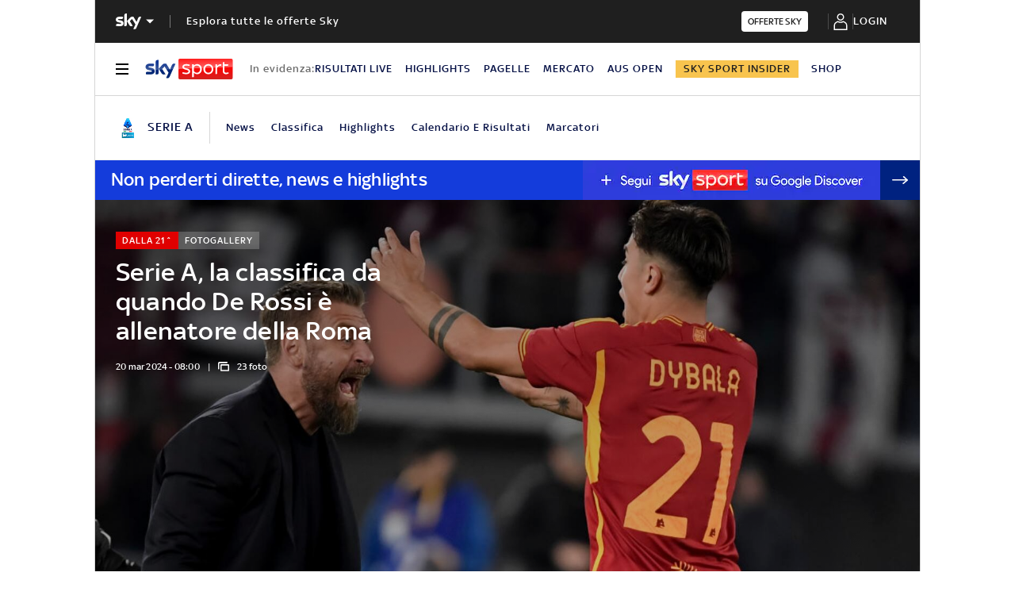

--- FILE ---
content_type: text/html; charset=UTF-8
request_url: https://sport.sky.it/calcio/serie-a/2024/03/19/classifica-serie-a-de-rossi
body_size: 38288
content:
<!DOCTYPE HTML>
<html class="no-js publish" lang="it">
    
    
    <head>
    <meta charset="UTF-8"/>
    <meta name="viewport" content="width=device-width, initial-scale=1"/>

    <link rel="preconnect" href="https://assets.adobedtm.com" crossorigin/>
    <link rel="preconnect" href="https://video.sky.it" crossorigin/>
    <link rel="preconnect" href="https://static.sky.it" crossorigin/>
	<link rel="preconnect" href="https://adx.4strokemedia.com" crossorigin/>
    <link rel="preconnect" href="https://player.sky.it" crossorigin/>
    <link rel="preconnect" href="https://cmp.sky.it" crossorigin/>

    
<link x-cq-linkchecker="valid" rel="canonical" href="https://sport.sky.it/calcio/serie-a/2024/03/19/classifica-serie-a-de-rossi"/>

<title>Serie A 2023 2024, classifica da quando De Rossi è allenatore della Roma | Sky Sport</title>
<meta name="gsa_label" content="Serie A, la classifica da quando De Rossi è allenatore della Roma | Sky Sport"/>
<meta name="keywords" content="fotogallery,serie a,inter,milan,juventus,bologna,roma,atalanta,fiorentina,napoli,lazio,torino,monza,genoa,lecce,udinese,verona,cagliari,empoli,frosinone,sassuolo,salernitana"/>
<meta name="description" content="Leggi su Sky Sport l'articolo Serie A, la classifica da quando De Rossi è allenatore della Roma"/>

<meta name="robots" content="max-image-preview:large"/>

<meta name="news_keywords" content="fotogallery,serie a,inter,milan,juventus,bologna,roma,atalanta,fiorentina,napoli,lazio,torino,monza,genoa,lecce,udinese,verona,cagliari,empoli,frosinone,sassuolo,salernitana"/>
<meta name="news_img_original" content="https://static.sky.it/editorialimages/6d5cb09d17bd521a33e910592a97a1ebf8ab6473/skysport/it/calcio/serie-a/2024/03/19/classifica-serie-a-de-rossi/roma_og_image.jpg?im=Resize,width=1218"/>
<meta name="news_img_small" content="https://static.sky.it/editorialimages/6d5cb09d17bd521a33e910592a97a1ebf8ab6473/skysport/it/calcio/serie-a/2024/03/19/classifica-serie-a-de-rossi/roma_og_image.jpg?im=Resize,width=1218"/>
<meta name="news_img_medium" content="https://static.sky.it/editorialimages/6d5cb09d17bd521a33e910592a97a1ebf8ab6473/skysport/it/calcio/serie-a/2024/03/19/classifica-serie-a-de-rossi/roma_og_image.jpg?im=Resize,width=1218"/>
<meta name="news_img_big" content="https://static.sky.it/editorialimages/6d5cb09d17bd521a33e910592a97a1ebf8ab6473/skysport/it/calcio/serie-a/2024/03/19/classifica-serie-a-de-rossi/roma_og_image.jpg?im=Resize,width=1218"/>

<meta name="url_thumbnail" content="https://static.sky.it/editorialimages/6d5cb09d17bd521a33e910592a97a1ebf8ab6473/skysport/it/calcio/serie-a/2024/03/19/classifica-serie-a-de-rossi/roma_og_image.jpg?im=Resize,width=1218"/>
<meta name="url_photogallery" content="https://sport.sky.it/calcio/serie-a/2024/03/19/classifica-serie-a-de-rossi"/>
<meta name="url_original_photogallery" content="https://static.sky.it/editorialimages/6d5cb09d17bd521a33e910592a97a1ebf8ab6473/skysport/it/calcio/serie-a/2024/03/19/classifica-serie-a-de-rossi/roma_og_image.jpg?im=Resize,width=1218"/>
<meta name="title_photogallery" content="Serie A, la classifica da quando De Rossi è allenatore della Roma | Sky Sport"/>

<meta name="type" content="photogallery"/>
<meta name="author" content="Sky Sport"/>

<!-- Only in article & gallery- AMP REL -->



<!-- Facebook Gallery-->
<meta property="og:url" content="https://sport.sky.it/calcio/serie-a/2024/03/19/classifica-serie-a-de-rossi"/>
<meta property="og:title" content="Roma, che numeri con De Rossi"/>
<meta property="og:description" content="Il rendimento dei giallorossi dal suo arrivo in panchina"/>
<meta property="og:image" content="https://static.sky.it/editorialimages/6d5cb09d17bd521a33e910592a97a1ebf8ab6473/skysport/it/calcio/serie-a/2024/03/19/classifica-serie-a-de-rossi/roma_og_image.jpg?im=Resize,width=1218"/>
<meta property="og:image:width" content="1200"/>
<meta property="og:image:height" content="630"/>
<meta property="og:type" content="photogallery"/>
<meta property="og:locale" itemprop="inLanguage" content="it-IT"/>

<!-- Twitter Gallery-->
<meta name="twitter:title" content="Roma, che numeri con De Rossi"/>
<meta name="twitter:description" content="Il rendimento dei giallorossi dal suo arrivo in panchina"/>
<meta name="twitter:card" content="gallery"/>
<meta name="twitter:url" content="https://sport.sky.it/calcio/serie-a/2024/03/19/classifica-serie-a-de-rossi"/>
<meta name="twitter:image" content="https://static.sky.it/editorialimages/6d5cb09d17bd521a33e910592a97a1ebf8ab6473/skysport/it/calcio/serie-a/2024/03/19/classifica-serie-a-de-rossi/roma_og_image.jpg?im=Resize,width=1218"/>
<meta name="twitter:site" content="@Sky Sport"/>
<meta name="twitter:creator" content="@Sky Sport"/>


<meta name="speakable_description" content="Da quando l'ex centrocampista giallorosso è stato scelto per sostituire Mourinho, la Roma ha ripreso a volare: nel parziale di campionato con lui come allenatore (quindi dalla 21^ giornata), i giallorossi hanno un rendimento da piena zona Champions e il miglior attacco della Serie A!
GUARDA TUTTI GLI HIGHLIGHTS DI SKY SPORT
"/>
<meta name="section" content="Sky Sport"/>

<meta name="DC.date.issued.gsa" content="2024-03-20"/>
    <link rel="icon" href="https://static.sky.it/images/skysport/configurations/logos/skysport-banner_android_144px.png" type="image/x-icon" crossorigin="anonymous"/>


<link rel="apple-touch-icon" href="https://static.sky.it/images/skysport/configurations/logos/skysport-banner_iOS.png" crossorigin="anonymous"/>
<meta name="theme-color" content="#051045"/>
<link rel="manifest" href="/manifest.json"/>

    <meta name="template" content="gallery-page"/>

    
    
    
    
        

<link rel="preload" href="https://static.sky.it/libs/sky-aem-frontend/clientlibs/dp_base/css/resources/fonts/SkyText-Regular.woff2" as="font" type="font/woff2" crossorigin="anonymous" fetchpriority="high"/>
<link rel="preload" href="https://static.sky.it/libs/sky-aem-frontend/clientlibs/dp_base/css/resources/fonts/SkyTextMedium-Regular.woff2" as="font" type="font/woff2" crossorigin="anonymous" fetchpriority="high"/>
<link rel="preload" href="https://static.sky.it/libs/sky-aem-frontend/clientlibs/dp_base/css/resources/fonts/SkyText-Italic.woff2" as="font" type="font/woff2" crossorigin="anonymous" fetchpriority="high"/>
<link rel="preload" href="https://static.sky.it/libs/sky-aem-frontend/clientlibs/dp_base/css/resources/fonts/SkyText-Bold.woff2" as="font" type="font/woff2" crossorigin="anonymous" fetchpriority="high"/>

<style>
    

@font-face {
    font-family: SkyText;
    font-style: normal;
    font-weight: 400;
    font-display: swap;
    src: url(https://static.sky.it/libs/sky-aem-frontend/clientlibs/dp_base/css/resources/fonts/SkyText-Regular.woff2) format("woff2");
}
@font-face {
    font-family: SkyText;
    font-style: italic;
    font-weight: 400;
    font-display: swap;
    src: url(https://static.sky.it/libs/sky-aem-frontend/clientlibs/dp_base/css/resources/fonts/SkyText-Italic.woff2) format("woff2");
}
@font-face {
    font-family: SkyText;
    font-style: normal;
    font-weight: 500;
    font-display: swap;
    src: url(https://static.sky.it/libs/sky-aem-frontend/clientlibs/dp_base/css/resources/fonts/SkyTextMedium-Regular.woff2) format("woff2");
}
@font-face {
    font-family: SkyText;
    font-style: normal;
    font-weight: 700;
    font-display: swap;
    src: url(https://static.sky.it/libs/sky-aem-frontend/clientlibs/dp_base/css/resources/fonts/SkyText-Bold.woff2) format("woff2");
}

</style>
    
    


    


    
    
    
    
    
        
<style>@media (min-width:64em){.c-label{font-size:.77778rem;line-height:1rem}.c-label{font-size:.66667rem;font-weight:500;line-height:.88889rem}}@media (min-width:48em) and (max-width:63.99em){.l-grid__rail .c-adv{padding-left:1.11111rem;padding-right:1.11111rem}.c-intro--no-image~.l-offset--negative{margin-top:0}.c-hero.c-hero--bg-transparent-text-light-t .c-hero__content-data,.c-hero.c-hero--bg-transparent-text-light-t .c-hero__credits,.c-hero.c-hero--bg-transparent-text-light-t .c-hero__date,.c-hero.c-hero--bg-transparent-text-light-t .c-hero__title{color:#fff}}.c-intro--no-image .c-hero--no-image .c-hero__title-content{font-size:1.77778rem;font-weight:500;line-height:2rem}@media (min-width:48em){.c-hero__title-content{font-size:1.77778rem;font-weight:500;line-height:2rem}.c-intro--no-image .c-hero--no-image .c-hero__title-content{font-size:1.77778rem;font-weight:500;line-height:2rem}}@media (min-width:64em){.c-hero__title-content{font-size:1.88889rem;font-weight:500;line-height:2.11111rem}.c-intro--no-image .c-hero--no-image .c-hero__title-content{font-size:2.55556rem;font-weight:500;line-height:2.88889rem}}@media (min-width:48em) and (max-width:63.99em){.c-intro--full-image-t{padding:0;position:relative;z-index:0}.c-intro--full-image-t .c-intro__bg-wrapper:after{background:linear-gradient(331deg,transparent,transparent 0,rgba(0,0,0,.5) 100%,rgba(0,0,0,.5) 0);background:linear-gradient(331deg,transparent 0 0,rgba(0,0,0,.5) 100% 100%);content:"";height:100%;position:absolute;top:0;width:100%}.c-intro--full-image-t .c-hero.c-hero--no-image .c-hero__content{grid-column:1/6;grid-row:1}.c-intro--full-image-t.c-intro--no-image .c-hero.c-hero--no-image .c-hero__content{grid-column:1/12}.c-intro--full-image-t .c-hero__content{margin-top:0;padding:0}.c-intro--full-image-t.c-intro--no-image .c-intro__bg-wrapper:after{background:#051045}.c-intro--full-image-t .l-inner-grid{position:absolute;top:2.22222rem}}@media (min-width:64em){.c-intro--full-image-d{padding:0;position:relative;z-index:0}.c-intro--full-image-d .c-intro__bg-wrapper:after{background:linear-gradient(331deg,transparent,transparent 0,rgba(0,0,0,.5) 100%,rgba(0,0,0,.5) 0);background:linear-gradient(331deg,transparent 0 0,rgba(0,0,0,.5) 100% 100%);content:"";height:100%;position:absolute;top:0;width:100%}.c-intro--full-image-d .c-hero.c-hero--no-image .c-hero__content{grid-column:1/6;grid-row:1}.c-intro--full-image-d.c-intro--no-image .c-hero.c-hero--no-image .c-hero__content{grid-column:1/12}.c-intro--full-image-d .c-hero__content{margin-top:0;padding:0}.c-intro--full-image-d.c-intro--no-image .c-intro__bg-wrapper:after{background:#051045}.c-intro--full-image-d .l-inner-grid{position:absolute;top:2.22222rem}.c-section-nav{font-size:.77778rem;font-weight:500;line-height:1rem}}@media (max-width:47.99em){.c-intro.c-intro--no-image:not(.c-intro--bg-image):not(.c-intro--meganews):not(.c-intro--meganews-cards) .c-intro__bg-wrapper{display:none}.c-section-nav__up{margin-left:-1.11111rem;margin-right:-1.11111rem;padding-left:1.11111rem;padding-right:1.11111rem}.c-section-nav__up{-webkit-overflow-scrolling:touch;overflow-x:auto;overflow:-moz-scrollbars-none;white-space:nowrap;-ms-overflow-style:none;scrollbar-width:none}.c-section-nav__up::-webkit-scrollbar{background:0 0;height:0;width:0}.c-local-nav .is-active .c-local-nav__featured{display:block}}@media (min-width:64em){.c-label{font-size:.77778rem;line-height:1rem}.c-label{font-size:.66667rem;font-weight:500;line-height:.88889rem}}@media (min-width:64em) and (max-width:64.99em){body{overflow-x:hidden}.l-grid--rail-right .l-grid__rail{margin-right:calc(-50vw - -27.44444rem)}.l-grid--rail-right .l-grid__rail .c-adv{padding-right:calc(50vw - 27.44445rem)}}@media (max-width:47.99em){.c-hero.c-hero--bg-colored-m{margin-left:-1.11111rem;margin-right:-1.11111rem}.c-hero.c-hero--bg-colored-m .c-hero__content{background:#051045;padding:1.11111rem}.c-hero.c-hero--bg-colored-m .c-hero__credits{color:#fff}.c-hero.c-hero--bg-colored-m .c-hero__content-data,.c-hero.c-hero--bg-colored-m .c-hero__date{color:#9f9f9f}.c-hero.c-hero--bg-colored-m .c-hero__title{color:#fff}.l-wrapper>:not(.c-section-divider) .c-banner-marketing:not(.c-banner-marketing--full){padding-left:1.11111rem;padding-right:1.11111rem}}@media (min-width:48em){.c-hero__info-wrapper{font-size:.66667rem;font-weight:400;font-weight:500;letter-spacing:.01111rem;line-height:.77778rem}}@media (min-width:64em){.c-adv{border-bottom:none;border-top:none}.c-banner-marketing__text{font-size:.88889rem;font-weight:500;line-height:1rem}}@media (min-width:64em){.c-label{font-size:.77778rem;line-height:1rem}.c-label{font-size:.66667rem;font-weight:500;line-height:.88889rem}}@media (max-width:47.99em){.c-hero--bg-colored-m .c-label--article-heading{color:#fff}.s-gallery-spacing>:first-child:not(.c-article-abstract){margin-top:1.11111rem}.u-hidden-m{display:none!important}}.icon--arrow-player-dx.icon--medium,.icon--arrow-player-dx.icon--medium .icon__svg,.icon--arrow-player-dx.icon--medium svg,.icon--arrow-player-sx.icon--medium,.icon--arrow-player-sx.icon--medium .icon__svg,.icon--arrow-player-sx.icon--medium svg{font-size:1.94444rem}.c-player-card .skyplayer-preview-container .data [id=channel]{background:#e00000;color:#fff;display:inline-block;font-size:12px;font-size:.66667rem!important;font-weight:500;font-weight:500!important;letter-spacing:.05556rem;letter-spacing:1px;line-height:.88889rem;line-height:16px;margin:0 0 .22222rem;padding:.16667rem .44444rem;text-transform:uppercase}.c-card__abstract{color:#000;margin:0 0 .44444rem;order:3;word-break:break-word}.o-aspect-ratio--16-10{padding-top:62.5%}@media (max-width:47.99em){.c-player-card .skyplayer-preview-container .data [id=channel]{display:none}.c-set-of-cards--bg-transparent-text-dark-m .c-card.c-card--base .c-card__abstract{color:#000}.c-set-of-cards--bg-transparent-text-light-m .c-card.c-card--base .c-card__abstract{color:#fff}.c-card--CA05C-m .c-card__abstract{display:none;font-size:.66667rem;font-weight:400;letter-spacing:.01111rem;line-height:.77778rem}.l-pull--m{margin-left:-1.11111rem}.l-pull--m{margin-right:-1.11111rem}.l-push--m{padding-left:1.11111rem}.l-push--m{padding-right:1.11111rem}}.icon--medium{font-size:3.33333rem}.icon--arrow-player-sx.icon--medium,.icon--arrow-player-sx.icon--medium .icon__svg,.icon--arrow-player-sx.icon--medium svg{font-size:1.94444rem}@media (min-width:48em){.c-nav-utility__item{margin-right:1.66667rem}.c-pagination--sky-it .c-pagination__item.is-active{height:inherit;width:inherit}.c-pagination--sky-it .c-pagination__item.is-active .c-pagination__link{color:#fff}}.c-playlist-carousel__arrow{display:none}@media (min-width:64em){.c-nav-utility__item{margin-right:1.11111rem}.c-nav-utility__logo-sky{display:none}.c-playlist-carousel__arrow{align-items:center;background:0 0;border:0;display:flex;height:100%;margin:0;padding:0;position:absolute;z-index:101}.c-playlist-carousel__arrow--left{background:linear-gradient(270deg,transparent 0,#051045);display:none;left:0;top:50%;transform:translateY(-50%)}}@media (min-width:64em){.c-label{font-size:.77778rem;line-height:1rem}.c-label{font-size:.66667rem;font-weight:500;line-height:.88889rem}}@media (min-width:48em){.c-label{font-size:.66667rem;font-weight:500;line-height:.88889rem}.c-label--live{font-size:.66667rem;font-weight:500;line-height:.88889rem}.c-label--live:before{height:.44444rem;margin-right:.27778rem;width:.44444rem}.c-label--live{padding:.16667rem .44444rem}.c-label--article-heading{padding:.16667rem .44444rem}.c-label--article-heading-light{padding:.16667rem .44444rem}.c-local-nav .c-topic-card .c-label--article-heading-white{font-size:.77778rem;font-weight:500;line-height:1rem}.c-label--article-sponsored{padding:.16667rem .44444rem}}.c-label-wrapper .c-label--article-heading,.c-label-wrapper .c-label--article-sponsored,.c-label-wrapper .c-label--live{margin-right:0}.c-video-card__progress-bar{-webkit-appearance:none;-moz-appearance:none;appearance:none;background:rgba(255,255,255,.2);border:none;display:none;height:.27778rem;margin-bottom:.33333rem;padding:0;width:100%}.c-video-card__progress-bar::-webkit-progress-bar{background:rgba(255,255,255,.2)}.c-video-card__progress-bar::-webkit-progress-value{background:#fff}.c-video-card__progress-bar::-moz-progress-bar{background:#fff}@media (min-width:48em){.c-video-card__progress-bar{margin-bottom:.55556rem}}a,article,h1,h6,header,i,img,li,nav,p,section,small,time,ul{border:0;margin:0;padding:0}article,header,nav,section{display:block}.c-gallery-item__next-link{align-items:center;display:none;height:1.38889rem;justify-content:flex-start;width:1.38889rem}.c-gallery-item__next-link .icon{color:#414141;font-size:.77778rem}a,article,aside,h1,h6,header,i,img,li,nav,p,section,small,time,ul{border:0;margin:0;padding:0}article,aside,header,nav,section{display:block}ul{list-style:none}*{backface-visibility:hidden;box-sizing:border-box;font-family:inherit;-moz-osx-font-smoothing:grayscale;-webkit-font-smoothing:antialiased;line-height:inherit}:after,:before{box-sizing:inherit}html{font-size:18px}body{color:#1f1f1f;font-family:SkyText,Arial,Tahoma,Verdana,sans-serif;font-size:1rem;font-weight:400;height:100%;letter-spacing:.01111rem;line-height:1.44444rem;margin:0;padding:0}@media (min-width:48em){body{font-size:1rem;font-weight:400;letter-spacing:.01111rem;line-height:1.44444rem}}@media (min-width:64em){body{font-size:1rem;font-weight:400;letter-spacing:.01111rem;line-height:1.44444rem}}p{font-size:inherit;line-height:inherit}a{color:#e00000;-webkit-text-decoration:none;text-decoration:none}small{display:inline-block;font-size:.55556rem;font-weight:400;line-height:.66667rem}@media (min-width:48em){small{font-size:.55556rem;font-weight:400;line-height:.66667rem}}@media (min-width:64em){small{font-size:.55556rem;font-weight:400;line-height:.66667rem}}ul{margin-top:.55556rem}ul{list-style:disc;padding-left:2rem}ul li{margin-bottom:.55556rem;padding-left:.27778rem}img{height:auto;max-width:100%;vertical-align:middle}h1{font-size:1.77778rem;font-weight:500;line-height:2rem}@media (min-width:48em){h1{font-size:1.77778rem;font-weight:500;line-height:2rem}}@media (min-width:64em){h1{font-size:1.88889rem;font-weight:500;line-height:2.11111rem}h6{font-size:.88889rem;font-weight:500;line-height:1rem}}h6{font-size:.88889rem;font-weight:500;line-height:1rem}.o-absolute-positioned{bottom:0;left:0;position:absolute;right:0;top:0}.o-aspect-ratio{display:block;overflow:hidden;position:relative}.o-aspect-ratio--16-9{padding-top:56.25%}.o-aspect-ratio--intro-shorter{padding-top:43.26923%}.o-aspect-ratio img{left:0;max-width:100%;min-width:100%;position:absolute;top:0}.icon__svg{display:block;fill:currentColor;fill-rule:evenodd;height:1em;margin:0 auto;width:1em}@media (max-width:47.99em){.l-pull--m{margin-left:-1.11111rem}.l-pull--m{margin-right:-1.11111rem}.l-push--m{padding-left:1.11111rem}.l-push--m{padding-right:1.11111rem}}@media (min-width:48em) and (max-width:63.99em){.l-pull--left-t{margin-left:-1.11111rem}.l-push--left-t{padding-left:1.11111rem}}@media (min-width:64em) and (max-width:64.99em){body{overflow-x:hidden}.l-pull--left-d{margin-left:calc(-50vw - -27.44444rem)}.l-grid--rail-right .l-pull--left-d{margin-left:calc(-50vw - -27.44444rem)}.l-push--left-d{padding-left:calc(50vw - 27.44445rem)}.l-grid--rail-right .l-push--left-d{padding-left:calc(50vw - 27.44445rem)}.l-grid--rail-right .l-grid__rail{margin-right:calc(-50vw - -27.44444rem)}}@media (min-width:65em){.l-pull--left-d{margin-left:-1.44444rem}.l-grid--rail-right .l-pull--left-d{margin-left:-1.44444rem}.l-push--left-d{padding-left:1.44444rem}.l-grid--rail-right .l-push--left-d{padding-left:1.44444rem}}.l-wrapper{background:#fff;box-shadow:.05556rem 0 0 0 #d6d6d6,-.05556rem 0 0 0 #d6d6d6;width:100%}@media (min-width:48em){h6{font-size:.88889rem;font-weight:500;line-height:1rem}.l-wrapper{display:flex;flex-direction:column;margin-left:auto;margin-right:auto;max-width:57.77778rem;min-height:100vh;position:relative}.l-wrapper>*{flex-grow:0}}.l-grid{display:grid;grid-auto-flow:dense;grid-column-gap:1.11111rem;grid-template-columns:repeat(6,minmax(0,1fr))}@media (min-width:48em){.l-grid{grid-template-columns:repeat(12,minmax(0,1fr))}}.l-grid__main{grid-column:1/-1}@media (max-width:63.99em){.l-grid__main{order:0}}@media (min-width:64em){.l-grid{grid-template-rows:auto 1fr;margin-left:auto;margin-right:auto;max-width:54.88889rem;width:100%}.l-grid--rail-right .l-inner-grid__main{grid-column:1/9;width:100%}.l-grid__main{grid-row-start:1;margin:0 calc(-50vw - -27.44444rem)}.l-grid--rail-right .l-grid__rail{grid-column:-5/-1}}.l-grid__rail{background:#fff;grid-column:1/-1}.l-grid__rail--border-bottom{border-bottom:.05556rem solid #d6d6d6}.l-grid__rail .c-adv{padding-bottom:.83333rem;padding-top:.83333rem}@media (max-width:47.99em){.l-grid__rail .c-adv{padding-left:1.11111rem;padding-right:1.11111rem}.c-hero.c-hero--no-image.c-hero--bg-colored-m .c-hero__content{padding:1.11111rem}}@media (min-width:48em) and (max-width:63.99em){.l-grid__rail .c-adv{padding-left:1.11111rem;padding-right:1.11111rem}.c-hero.c-hero--bg-transparent-text-light-t .c-hero__content-data,.c-hero.c-hero--bg-transparent-text-light-t .c-hero__credits,.c-hero.c-hero--bg-transparent-text-light-t .c-hero__date,.c-hero.c-hero--bg-transparent-text-light-t .c-hero__title{color:#fff}}@media (min-width:64em) and (max-width:64.99em){.l-grid--rail-right .l-grid__rail .c-adv{padding-right:calc(50vw - 27.44445rem)}}@media (min-width:65em){.l-grid__main{margin:0 -1.44444rem}.l-grid--rail-right .l-grid__rail{margin-right:-1.44444rem}.l-grid--rail-right .l-grid__rail .c-adv{padding-right:1.44444rem}}.l-grid__rail .c-adv{min-height:17.11111rem}.l-inner-grid{display:grid;grid-auto-flow:dense;grid-column-gap:1.11111rem;grid-template-columns:repeat(6,minmax(0,1fr));padding:0 1.11111rem}.l-inner-grid__main{grid-column:1/-1;width:100%}:root .l-spacing-s{margin-bottom:1.11111rem}:root .l-spacing-m{margin-bottom:2.22222rem}.c-hero{display:grid}.c-hero .c-hero__content{grid-row:1;padding:0 0 1.11111rem}@media (min-width:48em){.l-inner-grid{grid-template-columns:repeat(12,minmax(0,1fr))}.l-offset--negative{margin-top:-2.77778rem;position:relative;z-index:100}.c-hero .c-hero__content{padding:1.11111rem 0}}@media (min-width:64em){.l-grid__rail{border-top:.05556rem solid #d6d6d6;grid-row-start:1;position:relative;z-index:100}.l-grid--rail-right .l-grid__rail{border-left:.05556rem solid #d6d6d6}.l-grid--rail-right .l-grid__rail .c-adv{padding-left:.83333rem}.l-inner-grid{grid-template-rows:auto 1fr;margin-left:auto;margin-right:auto;max-width:54.88889rem;padding:0;width:100%}.l-offset--negative{margin-top:-4.44444rem}.c-hero{align-items:start;grid-template-columns:repeat(12,1fr)}.c-hero .c-hero__content{grid-column:1/6;grid-row:1;padding:0 1.11111rem 0 0}.c-hero.c-hero--no-image .c-hero__content{grid-column:1/12;padding:0}.c-hero.c-hero--bg-transparent-text-light-d .c-hero__content-data,.c-hero.c-hero--bg-transparent-text-light-d .c-hero__credits,.c-hero.c-hero--bg-transparent-text-light-d .c-hero__date,.c-hero.c-hero--bg-transparent-text-light-d .c-hero__title{color:#fff}}@media (max-width:47.99em){.c-hero.c-hero--bg-colored-m{margin-left:-1.11111rem;margin-right:-1.11111rem}.c-hero.c-hero--bg-colored-m .c-hero__content{background:#051045;padding:1.11111rem}.c-hero.c-hero--bg-colored-m .c-hero__credits{color:#fff}.c-hero.c-hero--bg-colored-m .c-hero__content-data,.c-hero.c-hero--bg-colored-m .c-hero__date{color:#9f9f9f}.c-hero.c-hero--bg-colored-m .c-hero__title{color:#fff}}.c-hero__author-name-no-intro{color:#e00000;display:block;font-size:.77778rem;font-weight:400;font-weight:500!important;letter-spacing:.01111rem;letter-spacing:0;line-height:1rem;margin-top:.27778rem;text-transform:capitalize}@media (min-width:48em){.c-hero__author-name-no-intro{font-size:.77778rem;font-weight:400;letter-spacing:.01111rem;line-height:1rem}}@media (min-width:64em){.c-hero__author-name-no-intro{font-size:.77778rem;font-weight:400;letter-spacing:.01111rem;line-height:1rem}}.c-hero__content{align-items:flex-start;display:flex;flex-direction:column}.c-hero__content-data{color:#414141;display:flex;font-size:.66667rem;font-weight:400;font-weight:500;letter-spacing:.01111rem;line-height:.77778rem}@media (min-width:48em){.c-hero__content-data{font-size:.66667rem;font-weight:400;font-weight:500;letter-spacing:.01111rem;line-height:.77778rem}}@media (min-width:64em){.c-hero__content-data{font-size:.66667rem;font-weight:400;font-weight:500;letter-spacing:.01111rem;line-height:.77778rem}}.c-hero__content-data:before{content:"|";margin:0 .55556rem}.c-hero__content-data .icon{margin-right:.55556rem}.c-hero__credits{color:#414141;font-size:.55556rem;font-weight:400;font-weight:500;line-height:.66667rem;margin-top:1.11111rem;order:8;padding-top:1.11111rem;position:relative}@media (min-width:48em){.c-hero__credits{font-size:.55556rem;font-weight:400;font-weight:500;line-height:.66667rem}}@media (min-width:64em){.c-hero__credits{font-size:.55556rem;font-weight:400;font-weight:500;line-height:.66667rem;max-width:60%}}.c-hero__credits:before{border-top:.05556rem solid #9f9f9f;content:"";display:block;height:.05556rem;position:absolute;top:0;width:1.11111rem}.c-hero__date{color:#414141;font-size:.66667rem;font-weight:400;font-weight:500;letter-spacing:.01111rem;line-height:.77778rem}@media (min-width:48em){.c-hero__date{font-size:.66667rem;font-weight:400;font-weight:500;letter-spacing:.01111rem;line-height:.77778rem}}@media (min-width:64em){.c-hero__date{font-size:.66667rem;font-weight:400;font-weight:500;letter-spacing:.01111rem;line-height:.77778rem}}.c-hero__title-content{font-size:1.77778rem;font-weight:500;line-height:2rem}@media (min-width:48em){.c-hero__title-content{font-size:1.77778rem;font-weight:500;line-height:2rem}}@media (min-width:64em){.c-hero__title-content{font-size:1.88889rem;font-weight:500;line-height:2.11111rem}}.c-hero__title{margin-bottom:1.11111rem;order:2}.c-hero__title+.c-label{margin-bottom:.55556rem}.c-hero__info-wrapper{font-size:.66667rem;font-weight:400;font-weight:500;letter-spacing:.01111rem;line-height:.77778rem;order:4}@media (min-width:48em){.c-hero__info-wrapper{font-size:.66667rem;font-weight:400;font-weight:500;letter-spacing:.01111rem;line-height:.77778rem}.c-article-abstract p{font-size:1rem;font-weight:400;letter-spacing:.01111rem;line-height:1.44444rem}}@media (min-width:64em){.c-hero__info-wrapper{font-size:.66667rem;font-weight:400;font-weight:500;letter-spacing:.01111rem;line-height:.77778rem}}.c-hero__info-wrapper--horizontal{align-items:center;display:flex}.c-hero__label-wrapper{margin-bottom:.55556rem;order:1}.icon--xxsmall{font-size:.77778rem}.icon--small{font-size:1.66667rem}.icon{align-items:center;display:flex;height:1em;justify-content:center;width:1em}.icon--c-primary{color:#e00000}.icon--c-light{color:#fff}.icon--sky .icon__svg,.icon--sky svg{color:#fff}.icon--logo .icon__svg,.icon--logo svg{fill:inherit}.icon--social .icon__svg,.icon--social svg{font-size:1rem}.icon.icon--sky-sport,.icon.icon--sky-sport-mono-white{height:1.11111rem;width:4.83333rem}.icon.icon--sky-sport .icon__svg,.icon.icon--sky-sport svg,.icon.icon--sky-sport-mono-white .icon__svg,.icon.icon--sky-sport-mono-white svg{height:1.11111rem;width:4.83333rem}@media (min-width:64em){.icon.icon--sky-sport,.icon.icon--sky-sport-mono-white{height:1.44444rem;width:6.27778rem}.icon.icon--sky-sport .icon__svg,.icon.icon--sky-sport svg,.icon.icon--sky-sport-mono-white .icon__svg,.icon.icon--sky-sport-mono-white svg{height:1.44444rem;width:6.27778rem}}.c-local-nav.is-active__wrapper .icon .icon--sky-tg24-spettacolo__logotype{fill:#fff}.icon.icon--sky,.icon.icon--sky .icon__svg,.icon.icon--sky svg{height:1.11111rem;width:1.77778rem}.c-adv{border-bottom:.05556rem solid #d6d6d6;border-top:.05556rem solid #d6d6d6;padding:1.11111rem 0;text-align:center;width:100%}.l-grid__rail--border-bottom .c-adv{border-bottom:none}@media (max-width:63.99em){.advContainer{display:flex;flex-direction:column;height:5.55556rem;justify-content:center;overflow:hidden}.home-page .advContainer{height:2.77778rem}.tabs-page .advContainer,.video-article-page .advContainer{height:0}}.c-article-abstract{padding-top:1.66667rem}.c-article-abstract p{color:#051045;font-size:1rem;font-style:normal;font-weight:400;letter-spacing:.01111rem;line-height:1.44444rem}@media (min-width:64em){.c-adv{border-bottom:none;border-top:none}.c-article-abstract p{font-size:1rem;font-weight:400;letter-spacing:.01111rem;line-height:1.44444rem}.c-article-abstract p{padding:0 0 2.22222rem}}@media (max-width:479.99em){.c-article-abstract p{font-weight:500}}.c-article-abstract p{display:block;margin:0 0 1rem}.c-article-abstract :last-child{margin:0}.c-article-abstract:not(.c-article-abstract--dark):not(.c-article-abstract--dark-v2){padding-bottom:1.66667rem;padding-top:1.66667rem}.c-article-abstract:not(.c-article-abstract--dark):not(.c-article-abstract--dark-v2) p:only-child{box-sizing:content-box;min-height:3.66667rem}@media (max-width:47.99em){.c-article-abstract--dark-m{background:#051045}.c-article-abstract--dark-m p{color:#fff}.l-wrapper>:not(.c-section-divider) .c-banner-marketing:not(.c-banner-marketing--full){padding-left:1.11111rem;padding-right:1.11111rem}}@media (min-width:48em) and (max-width:63.99em){.c-article-abstract--dark-t{background:#051045;min-height:2.77778rem;padding-right:1.11111rem}.c-article-abstract--dark-t p{color:#fff}}@media (min-width:64em){.c-article-abstract:not(.c-article-abstract--dark):not(.c-article-abstract--dark-v2){padding-bottom:2.22222rem;padding-top:2.22222rem}.c-article-abstract--dark-d{background:#051045;min-height:4.44444rem;padding-right:1.11111rem}.c-article-abstract--dark-d p{color:#fff}.c-banner-marketing__text{font-size:.88889rem;font-weight:500;line-height:1rem}}.c-article-abstract--dark-d,.c-article-abstract--dark-m,.c-article-abstract--dark-t{padding-bottom:1.66667rem;padding-top:1.66667rem}.c-article-abstract--dark-d p,.c-article-abstract--dark-m p,.c-article-abstract--dark-t p{font-style:italic;padding:0}.c-article-abstract--dark-d p:last-child,.c-article-abstract--dark-m p:last-child,.c-article-abstract--dark-t p:last-child{border-bottom:0}.c-banner-marketing{align-items:center;background-color:#f2f2f2;display:flex;flex-direction:column;padding:1.11111rem 0}@media (min-width:48em){.c-banner-marketing{flex-direction:row;justify-content:space-between;padding:0}.l-grid__main .c-banner-marketing:not(.c-banner-marketing--full){padding:0 1.38889rem}}.c-banner-marketing__wrap-image{align-items:center;display:flex;flex-shrink:0;margin-bottom:.55556rem;max-width:6.27778rem;position:relative}@media (min-width:48em){.c-banner-marketing__wrap-image{align-self:stretch;margin-bottom:0;margin-right:2.77778rem;padding:1.11111rem 0}.c-banner-marketing__wrap-image:after{background-color:#d6d6d6;content:"";height:100%;position:absolute;right:-1.11111rem;top:0;width:.05556rem}.c-banner-marketing__text{font-size:.88889rem;font-weight:500;line-height:1rem}}.c-banner-marketing__wrap-image .c-banner-marketing__img{max-height:5.55556rem;vertical-align:middle}.c-banner-marketing__text{color:#051045;font-size:.88889rem;font-weight:500;line-height:1rem;margin-bottom:1rem;text-align:center}.c-banner-marketing__full-bg-image{background-position:top;background-repeat:no-repeat;display:block}.c-banner-marketing--full{display:block;padding:1.11111rem 0}.l-grid__main .c-banner-marketing--full{padding:1.11111rem}@media (min-width:48em){.c-banner-marketing__text{flex-grow:1;margin-bottom:0;margin-right:1.38889rem;padding:1.11111rem 0;text-align:left}.c-banner-marketing .c-cta{flex:0 0 26%;justify-content:flex-end;max-width:14.16667rem;padding:1.11111rem 0;white-space:nowrap}}.c-banner-marketing .c-cta__text{white-space:pre-wrap}.c-banner-text__content{font-size:.88889rem;font-weight:400;grid-area:content;letter-spacing:.01111rem;line-height:1.22222rem}.c-banner-text__title{font-size:1.22222rem;font-weight:500;grid-area:title;line-height:1.44444rem;margin-bottom:1.11111rem}.c-cta{align-items:center;background:0 0;border:none;display:inline-flex;height:2.77778rem;justify-content:center;outline:0;padding:.83333rem 2.22222rem}.c-cta--no-outline{color:#e00000;height:auto;padding:0}.c-cta--no-outline .icon{color:#e00000}.c-cta__text{font-size:.77778rem;font-weight:500;letter-spacing:.11111rem;line-height:1rem;text-transform:uppercase}.c-cta__text~.icon{font-size:.77778rem;font-weight:500;letter-spacing:.11111rem;line-height:1rem;margin-left:.55556rem;text-transform:uppercase}@media (min-width:48em){.c-cta__text{font-size:.77778rem;font-weight:500;line-height:1rem}.c-cta__text~.icon{font-size:.77778rem;font-weight:500;line-height:1rem}}@media (min-width:64em){.c-cta__text{font-size:.77778rem;font-weight:500;line-height:1rem}.c-cta__text~.icon{font-size:.77778rem;font-weight:500;line-height:1rem}.c-gallery-item *{z-index:100}}.c-cta--light{background-color:#fff;color:#1f1f1f}.c-cta--slim{border-radius:.22222rem;height:1.44444rem;padding:.22222rem .44444rem}.c-cta--slim .c-cta__text{font-size:.66667rem;letter-spacing:normal}.c-cta--skyheadline{background-color:#1e2858;color:#fff;font-family:SkyHeadline,SkyText,Arial,Tahoma,Verdana,sans-serif;font-size:1.16667rem;font-weight:500;line-height:1rem;padding:.77778rem 1.11111rem}@media (min-width:48em){.c-cta--skyheadline{font-size:1.44444rem}.c-global-nav__main-logo{font-size:.77778rem;font-weight:500;line-height:1rem}}.c-filters-toolbar--light .c-filter.is-active{background-color:rgba(255,255,255,.2);box-shadow:inset 0 0 0 .05556rem rgba(255,255,255,.05)}.c-global-nav{background:#1f1f1f;font-family:SkyText,Arial,Tahoma,Verdana,sans-serif;list-style:none;margin:0;padding-left:0;position:relative;z-index:300}.c-global-nav__container{align-items:center;display:flex;flex-flow:row wrap;justify-content:space-between}.c-global-nav__main-logo{align-items:center;display:flex;flex:1;font-size:.77778rem;font-weight:500;height:2.22222rem;letter-spacing:.05556rem;line-height:1rem;order:1;text-transform:uppercase;width:100%}@media (min-width:48em){.c-global-nav__main-logo{flex:none;height:2rem;width:auto}.c-global-nav__main-logo:after{background-color:rgba(255,255,255,.4);content:"";display:block;height:.88889rem;width:.05556rem}.c-global-nav__main-title{font-size:.77778rem;font-weight:500;line-height:1rem}}.c-global-nav__main-logo .icon--arrow-navigation{font-size:.55556rem;margin:.33333rem 1.11111rem .33333rem .33333rem}body[data-state=global-nav-open] .c-global-nav__main-logo .icon--arrow-navigation{transform:rotate(180deg)}.c-global-nav__main-title{background:0 0;border:none;border-top:.05556rem solid rgba(255,255,255,.2);color:#fff;display:none;font-size:.77778rem;font-weight:500;letter-spacing:.05556rem;line-height:1rem;order:4;outline:0;padding:1.66667rem 0 .5rem;text-align:left;text-transform:uppercase;text-transform:none;width:100%}@media (min-width:48em){.c-global-nav__main-title{border-top:0;display:block;flex:1;margin-left:1.11111rem;order:2;padding-top:.5rem}}body[data-state=global-nav-open] .c-global-nav__main-title{display:flex}.c-global-nav__cta:focus,.c-global-nav__cta:hover{border-bottom:.05556rem solid #fff;margin-bottom:-.05556rem}.c-global-nav__login{align-items:center;display:flex;justify-content:center;min-height:3rem;min-width:5.83333rem;order:3}@media (min-width:48em){.c-global-nav__cta{order:3}.c-global-nav__login{order:4}}.c-global-nav__section{display:none;flex-direction:column;order:4;width:100%}@media (min-width:48em){.c-global-nav__section{border-top:.05556rem solid rgba(255,255,255,.2);flex-direction:row;min-height:11.33333rem}}body[data-state=global-nav-open] .c-global-nav__section{display:flex}.c-global-nav .c-global-nav__section-container{border-top:.05556rem solid rgba(255,255,255,.2);display:flex;flex-direction:column}.c-global-nav .c-global-nav__section-container:first-of-type{border-top:none;margin-top:0}@media (min-width:48em){.c-global-nav .c-global-nav__section-container{border-top:none;margin-right:3.88889rem;margin-top:0}.c-global-nav .c-global-nav__section-title{font-size:.77778rem;font-weight:400;letter-spacing:.01111rem;line-height:1rem}}.c-global-nav .c-global-nav__section-title{color:#fff;font-size:.77778rem;font-weight:400;letter-spacing:.01111rem;line-height:1rem;margin:1.11111rem 0 .44444rem}@media (min-width:64em){.c-global-nav__main-logo{font-size:.77778rem;font-weight:500;line-height:1rem}.c-global-nav__main-title{font-size:.77778rem;font-weight:500;line-height:1rem}.c-global-nav .c-global-nav__section-title{font-size:.77778rem;font-weight:400;letter-spacing:.01111rem;line-height:1rem}.c-global-nav .c-global-nav__section-item{font-size:.77778rem;font-weight:500;line-height:1rem}}.c-global-nav .c-global-nav__section-item{border-bottom:.11111rem solid transparent;color:#fff;font-size:.77778rem;font-weight:500;letter-spacing:.05556rem;line-height:1rem;text-transform:uppercase}.c-global-nav .c-global-nav__section-item:focus,.c-global-nav .c-global-nav__section-item:hover{border-bottom:.11111rem solid #fff}body[data-state=global-nav-open] .c-global-nav{bottom:0;left:0;overflow-y:scroll;position:fixed;right:0;top:0;z-index:10074}.c-global-nav__list{list-style:none;margin:0;padding-left:0}.c-global-nav__item{margin:.44444rem 0;padding-left:0;width:-moz-fit-content;width:fit-content}@media (min-width:48em) and (max-width:63.99em){.c-intro--full-image-t{padding:0;position:relative;z-index:0}.c-intro--full-image-t .c-intro__bg-wrapper:after{background:linear-gradient(331deg,transparent,transparent 0,rgba(0,0,0,.5) 100%,rgba(0,0,0,.5) 0);background:linear-gradient(331deg,transparent 0 0,rgba(0,0,0,.5) 100% 100%);content:"";height:100%;position:absolute;top:0;width:100%}.c-intro--full-image-t .c-hero.c-hero--no-image .c-hero__content{grid-column:1/6;grid-row:1}.c-intro--full-image-t .c-hero__content{margin-top:0;padding:0}.c-intro--full-image-t .l-inner-grid{position:absolute;top:2.22222rem}}@media (min-width:48em) and (max-width:63.99em) and (min-width:64em){.c-intro--full-image-t .l-inner-grid{left:0;right:0}}@media (min-width:64em) and (min-width:64em){.c-intro--full-image-d .l-inner-grid{left:0;right:0}}.c-letters__letter.is-active .c-letters__link{color:#e00000}.c-section-nav{background-color:#f2f2f2;border-bottom:.05556rem solid #d6d6d6;box-sizing:border-box;font-family:SkyText,Arial,Tahoma,Verdana,sans-serif;font-size:.77778rem;font-weight:500;letter-spacing:.05556rem;line-height:1rem;overflow:hidden;text-transform:uppercase;text-transform:capitalize}@media (min-width:64em){.c-intro--full-image-d{padding:0;position:relative;z-index:0}.c-intro--full-image-d .c-intro__bg-wrapper:after{background:linear-gradient(331deg,transparent,transparent 0,rgba(0,0,0,.5) 100%,rgba(0,0,0,.5) 0);background:linear-gradient(331deg,transparent 0 0,rgba(0,0,0,.5) 100% 100%);content:"";height:100%;position:absolute;top:0;width:100%}.c-intro--full-image-d .c-hero.c-hero--no-image .c-hero__content{grid-column:1/6;grid-row:1}.c-intro--full-image-d .c-hero__content{margin-top:0;padding:0}.c-intro--full-image-d .l-inner-grid{position:absolute;top:2.22222rem}.c-section-nav{font-size:.77778rem;font-weight:500;line-height:1rem}}.c-section-nav__section{align-items:center;border-right:.05556rem solid #d6d6d6;display:flex;flex-direction:row;height:1.38889rem;margin:0 .83333rem 0 0;padding:0 .83333rem 0 0;text-transform:uppercase}@media (min-width:48em){.c-global-nav .c-global-nav__section-item{font-size:.77778rem;font-weight:500;line-height:1rem}body[data-state=global-nav-open] .c-global-nav{height:100%;overflow-y:visible;overflow-y:initial;position:relative}.c-section-nav{font-size:.77778rem;font-weight:500;line-height:1rem}.c-section-nav__section{flex-basis:auto}}.c-section-nav__section-starter a{color:#051045}.c-section-nav__section-breadcrumb{max-width:6.94444rem;overflow:hidden;text-overflow:ellipsis;white-space:nowrap}.c-section-nav__section-down-label{border-right:none;color:#414141;display:inline-block;margin:1.66667rem 0 .83333rem;padding:0;text-align:left;text-transform:capitalize}.c-section-nav__section-icon{color:#051045;font-size:.66667rem;margin:0 .55556rem 0 0}.c-section-nav__list{align-items:center;display:flex;flex-direction:row;list-style:none;margin:0;padding-left:0}@media (min-width:48em){.c-section-nav__list{flex-basis:auto}}.c-section-nav__list-item{align-items:center;display:flex;flex:1 0 auto;flex-direction:row;margin:0 1.33333rem 0 0;padding:0}.c-section-nav__list-item:last-child{margin:0;padding:0 1.11111rem 0 0}@media (min-width:64em){.c-section-nav__list-item{padding:0}}.c-section-nav__list-item a{color:#051045}.c-section-nav__list-item a i{margin-left:.27778rem}.c-section-nav__list-item .icon--xxsmall{font-size:.55556rem}.c-section-nav__list--row{align-items:flex-start;display:grid;flex-basis:auto;grid-template-columns:repeat(2,50%);text-transform:uppercase}@media (min-width:48em){.c-section-nav__list--row{display:flex;flex-direction:row!important;flex-wrap:wrap}}.c-section-nav__up{align-items:center;display:flex;flex-direction:row}@media (max-width:47.99em){.c-section-nav__up{margin-left:-1.11111rem;margin-right:-1.11111rem;padding-left:1.11111rem;padding-right:1.11111rem}.c-section-nav__up{-webkit-overflow-scrolling:touch;overflow-x:auto;overflow:-moz-scrollbars-none;white-space:nowrap;-ms-overflow-style:none;scrollbar-width:none}.c-section-nav__up::-webkit-scrollbar{background:0 0;height:0;width:0}.c-local-nav .is-active .c-local-nav__featured{display:block}}@media (min-width:48em) and (max-width:63.99em){.c-section-nav__up{margin-left:-1.11111rem;margin-right:-1.11111rem;padding-left:1.11111rem;padding-right:1.11111rem}.c-section-nav__up{-webkit-overflow-scrolling:touch;overflow-x:auto;overflow:-moz-scrollbars-none;white-space:nowrap;-ms-overflow-style:none;scrollbar-width:none}.c-section-nav__up::-webkit-scrollbar{background:0 0;height:0;width:0}}.c-section-nav__up .c-section-nav__list .c-section-nav__list-item a{align-items:center;display:inline-flex;height:3.33333rem}.c-section-nav__down{border-top:.05556rem solid #d6d6d6;display:none;flex-direction:column}.c-section-nav__down-wrapper{display:none;flex-basis:100%;grid-template-columns:repeat(2,50%);margin:0 0 1.66667rem}@media (min-width:48em){.c-section-nav__down-wrapper{flex-direction:row}}.c-section-nav__down-item{flex:1 0 auto;margin-right:1.38889rem}.c-section-nav__down-item:nth-child(n+3){border-top:.05556rem solid #d6d6d6}.c-section-nav__down-item .c-section-nav__list{align-items:flex-start;flex-direction:column;text-transform:uppercase}.c-section-nav__down-item.is-flex--full{flex:0 0 auto;flex-basis:100%}.c-section-nav__logo-sky{align-items:center;background-image:linear-gradient(90deg,#f2f2f2 85%,rgba(242,242,242,.1));display:flex;padding:0 1.66667rem 0 0;position:sticky}.c-section-nav .is-selected--wrapper--grid-m{display:flex!important}.c-section-nav .l-inner-grid__main{max-width:100%}.c-section-nav .no-link{color:#ba0000}.c-section-nav__section-starter+.c-section-nav__section-icon{margin:0 .55556rem}@media (max-width:63.99em){.s-section-nav[data-state=isHiddenMStickyD]{display:none}}.c-local-nav{background-color:#fff;border-bottom:.05556rem solid #d6d6d6;box-sizing:border-box;font-family:SkyText,Arial,Tahoma,Verdana,sans-serif;font-size:.77778rem;font-weight:500;letter-spacing:.05556rem;line-height:1rem;position:sticky;text-transform:uppercase;top:0;z-index:300}@media (min-width:48em){.c-section-nav__down-item:nth-child(n+3){border-top:none}.c-section-nav__section-starter+.c-section-nav__section-icon{margin:0 .83333rem}.c-local-nav{font-size:.77778rem;font-weight:500;line-height:1rem}}@media (min-width:64em){.c-section-nav__logo-sky{display:none}.s-section-nav[data-state=isHiddenMStickyD]{position:sticky;top:3.72222rem;z-index:299}.c-local-nav{font-size:.77778rem;font-weight:500;line-height:1rem}}.c-local-nav[data-state=isHidden]{display:none}.c-local-nav[data-state=isVisible]{display:block}.c-local-nav__list{display:flex;flex-direction:column;flex-wrap:wrap;gap:1.11111rem;list-style:none;margin:0;padding-left:0}.c-local-nav__list-item{list-style:none;margin:0;padding:0 .88889rem 0 0}.c-local-nav__item-section{color:#6c6c6c;display:block;font-weight:500;margin-bottom:1.11111rem;text-transform:none;white-space:nowrap}@media (min-width:48em){.c-local-nav__item-section{border:0;padding-top:0}}@media (min-width:64em){.c-local-nav__item-section{margin-bottom:1.66667rem}}.c-local-nav__featured{align-items:flex-start;border-top:.05556rem solid rgba(159,159,159,.3);display:none;flex:1 0 auto;flex-direction:column;margin:1.11111rem 0 0;order:4}@media (max-width:63.99em){.c-local-nav__featured{flex-basis:100%}.c-local-nav__featured .c-local-nav__label:first-child{margin-top:1.11111rem}}.c-local-nav__featured--link{color:#051045}.c-local-nav__featured--link:hover{color:#e00000}.c-local-nav__featured--highlighted{background-color:#e00000;color:#fff!important;padding:.16667rem .5rem}@media (min-width:64em){.c-local-nav__featured--highlighted{padding:.11111rem .55556rem}}.c-local-nav__featured--highlighted:focus,.c-local-nav__featured--highlighted:hover{color:#fff!important}.c-local-nav__featured--editorial-premium{background-color:#f8c44e;color:#1f1f1f!important;padding:.16667rem .5rem}@media (min-width:64em){.c-local-nav__featured--editorial-premium{padding:.11111rem .55556rem}.c-local-nav__featured{align-items:center;border-top:none;display:flex;flex-direction:row;gap:1.11111rem;margin:0;order:3}}.c-local-nav__featured--editorial-premium:focus,.c-local-nav__featured--editorial-premium:hover{color:#1f1f1f!important}.c-local-nav__featured--with-icon{padding-left:1.5rem;position:relative}.c-local-nav__featured--with-icon .icon{display:block;font-size:.94444rem;left:.27778rem;position:absolute;top:.05556rem}.c-local-nav__featured .c-local-nav__item-section{border:none;padding-top:.83333rem}.c-local-nav__featured .c-local-nav__label{width:100%}.c-local-nav__featured .c-local-nav__label .c-local-nav__list{gap:1.11111rem;width:100%}@media (min-width:48em){.c-local-nav__featured .c-local-nav__label .c-local-nav__list{flex-direction:row;gap:0}.c-local-nav .is-active.c-local-nav__secondary{-moz-columns:3;column-count:3;display:block;padding-left:2.5rem;padding-right:2.5rem}.c-local-nav .is-active.c-local-nav__secondary>a{margin-right:.55556rem}}@media (min-width:64em){.c-local-nav__featured .c-local-nav__item-section{margin:initial;padding-top:0}.c-local-nav__featured .c-local-nav__label .c-local-nav__list{align-items:center}}.c-local-nav .c-local-nav__primary .c-local-nav__list-item:last-child:has(.c-local-nav__featured--editorial-premium){margin-left:auto;padding-right:0}.c-local-nav__secondary{align-items:flex-start;display:flex;flex-direction:column}.c-local-nav__secondary>a{margin-bottom:.55556rem;width:100%}.c-local-nav .is-active{display:flex}.c-local-nav .is-active a:not(.c-cta){color:#fff}.c-local-nav .is-active a:not(.c-cta):focus,.c-local-nav .is-active a:not(.c-cta):hover{color:#e00000}.c-local-nav .is-active .c-local-nav__item-section{color:#9f9f9f}.c-local-nav .is-active--mob{display:flex!important}@media (min-width:48em){.c-local-nav .is-active--mob{display:flex}}.c-local-nav.is-active__wrapper{background-color:#051045;bottom:-.05556rem;color:#fff;left:0;margin:0 auto;overflow-y:scroll;position:fixed;right:0;top:0;z-index:10074}@media (max-width:47.99em){.c-local-nav.is-active__wrapper{-webkit-overflow-scrolling:touch}}.c-local-nav.is-active__wrapper .c-local-nav-title{display:none!important}.c-local-nav .c-social,.c-local-nav.is-active__wrapper .icon--close{color:#fff}.c-local-nav .c-local-nav-title{align-items:center;display:none;flex:1;flex-direction:row;order:2;overflow:hidden;padding-left:.83333rem;position:relative;text-overflow:none;white-space:nowrap}@media (min-width:64em){.c-local-nav .c-local-nav-title{flex-basis:auto;order:2;padding-left:0;position:rlative}}.c-local-nav .c-local-nav-title.has-visibile{display:flex!important}.is-active__wrapper .c-local-nav .c-local-nav-title{display:none!important}.c-local-nav .c-local-nav-title__section{align-items:center;border-right:.05556rem solid #d6d6d6;color:#e00000;display:flex;height:1.11111rem;margin:0 .55556rem 0 0;padding:0 .55556rem 0 0;text-transform:uppercase}.c-local-nav .c-local-nav-title__text{color:#051045;overflow:hidden;padding-right:.44444rem;text-overflow:ellipsis;white-space:nowrap}@media (min-width:64em){.c-local-nav .has-scroll-visible{display:none}.c-local-nav-light{font-size:.77778rem;font-weight:500;line-height:1rem}}.c-local-nav__logo-container{display:flex}.c-local-nav__trigger{align-items:center;background:0 0;border:none;display:flex;flex-basis:auto;justify-content:flex-end;margin-right:1.11111rem;order:1;outline:0;padding:0}.c-local-nav__trigger:focus,.c-local-nav__trigger:hover{background:0 0;outline:0}.c-local-nav__trigger .icon,.c-local-nav__trigger .icon .icon__svg,.c-local-nav__trigger .icon svg{font-size:.88889rem}.c-local-nav__trigger .icon__svg--hide{display:none}.c-local-nav__trigger .icon__svg--show{display:flex}.c-local-nav__primary{align-items:center;display:flex;flex-direction:row;flex-wrap:nowrap;justify-content:space-between;padding:1.11111rem 0}@media (max-width:63.99em){.c-local-nav.is-active__wrapper .c-local-nav__primary{flex-wrap:wrap}:root .insider-article-page .c-local-nav{top:50px}:root .insider-article-page .c-local-nav.is-active__wrapper{top:0;z-index:1001}}.c-local-nav__logo{align-items:center;display:flex;flex-basis:auto;margin-right:1.11111rem;order:2}.c-local-nav__logo .icon--sky-spettacolo-mono-white,.c-local-nav__logo .icon--sky-sport-mono-white,.c-local-nav__logo .icon--sky-tg24-mono-white{display:none}.c-local-nav.is-active__wrapper .c-local-nav__logo .icon--sky-spettacolo-mono-white,.c-local-nav.is-active__wrapper .c-local-nav__logo .icon--sky-sport-mono-white,.c-local-nav.is-active__wrapper .c-local-nav__logo .icon--sky-tg24-mono-white{display:flex}.c-local-nav.is-active__wrapper .c-local-nav__logo .icon--sky-spettacolo,.c-local-nav.is-active__wrapper .c-local-nav__logo .icon--sky-sport,.c-local-nav.is-active__wrapper .c-local-nav__logo .icon--sky-tg24,.c-local-nav.is-active__wrapper .c-reading-progress-bar{display:none}.c-local-nav__secondary{border-top:.05556rem solid rgba(159,159,159,.3);display:none;flex-direction:row;flex-wrap:wrap;padding-top:1.11111rem}@media (min-width:48em){.c-local-nav__secondary{padding-top:1.66667rem}}.c-local-nav__secondary .c-cta{justify-content:flex-start}.c-local-nav__bottom{display:none;flex-direction:column;margin-top:1.66667rem}.c-local-nav__bottom-wrapper{border-top:.05556rem solid rgba(159,159,159,.3);display:flex;flex:1 0 auto;flex-direction:column;padding-bottom:1.66667rem;padding-top:1.11111rem}.c-local-nav__list--grid{display:grid;grid-template-columns:repeat(2,1fr)}.c-local-nav .c-local-nav__list--flex{flex-direction:row;gap:1.11111rem}.c-local-nav .c-local-nav__list--flex .c-local-nav__list-item{padding:0}.c-local-nav__list-item--external-link{grid-column:1/3}.c-local-nav__list-item--external-link a{height:2.33333rem;width:100%}.c-local-nav__list-item--external-link a:not(.c-cta):hover{color:#051045;-webkit-text-decoration:underline;text-decoration:underline}.c-local-nav__list-item--external-link a:not(.c-cta):after{background-image:url("[data-uri]");background-size:cover;content:"";display:block;filter:invert(1);height:.55556rem;margin-left:auto;width:.55556rem}.c-local-nav__list-item--external-link .c-local-nav__image-container{display:flex;height:2.33333rem;justify-content:center;margin-right:1.11111rem;width:3.33333rem}.c-local-nav__list-item--external-link .c-local-nav__image-container img{display:block;max-height:2.33333rem;max-width:3.33333rem;-o-object-fit:contain;object-fit:contain}.c-local-nav-light{background-color:#fff;border-bottom:.05556rem solid #d6d6d6;box-sizing:border-box;font-family:SkyText,Arial,Tahoma,Verdana,sans-serif;font-size:.77778rem;font-weight:500;letter-spacing:.05556rem;line-height:1rem;position:sticky;text-transform:uppercase;top:0;z-index:300}.c-local-nav-light__container{align-items:center;display:flex;flex-direction:row;flex-wrap:nowrap;justify-content:space-between;padding:1.11111rem 0}.c-local-nav-light__container .c-light-login{color:#051045;font-size:.77778rem;font-weight:500;letter-spacing:.05556rem;line-height:1rem;text-transform:uppercase}@media (min-width:48em){.c-local-nav__list--grid{grid-template-columns:repeat(4,1fr)}.c-local-nav__list-item--external-link{grid-column:auto}.c-local-nav__list-item--external-link a{width:auto}.c-local-nav__list-item--external-link a:not(.c-cta):after{display:none}.s-local-nav-bottom-wrapper .c-local-nav__bottom__item:first-child{grid-column:1/5}.s-local-nav-bottom-wrapper .c-local-nav__list{display:grid;grid-template-columns:repeat(4,1fr)}.s-local-nav-bottom-wrapper .c-local-nav__bottom__item:last-child{grid-column:1/1}.c-local-nav-light{font-size:.77778rem;font-weight:500;line-height:1rem}.c-local-nav-light__container .c-light-login{font-size:.77778rem;font-weight:500;line-height:1rem}}.c-local-nav-light__container .c-social{color:#051045}.c-local-nav-light__container .c-social svg{fill:#051045}.c-local-nav-light__featured{align-items:flex-start;border-top:.05556rem solid rgba(159,159,159,.3);display:none;flex:1 0 auto;flex-direction:column;margin:1.11111rem 0 0;order:4}@media (max-width:63.99em){.c-local-nav-light__featured{flex-basis:100%}}.c-local-nav-light__featured--link{color:#051045}.c-local-nav-light__featured--link:hover{color:#e00000}.c-local-nav-light__featured--highlighted{background-color:#e00000;color:#fff!important;padding:.16667rem .5rem}@media (min-width:64em){.c-local-nav-light__container .c-light-login{font-size:.77778rem;font-weight:500;line-height:1rem}.c-local-nav-light__featured--highlighted{padding:.11111rem .55556rem}.c-local-nav-light__featured{align-items:center;border-top:none;display:flex;flex-direction:row;margin:0;order:3}}.c-local-nav-light__featured--highlighted:focus,.c-local-nav-light__featured--highlighted:hover{color:#fff!important}.c-local-nav-light__featured--with-icon{padding-left:1.5rem;position:relative}.c-local-nav-light__featured--with-icon .icon{display:block;font-size:.94444rem;left:.27778rem;position:absolute;top:.05556rem}.c-local-nav-light__featured .c-local-nav-light__item-section{border:none;padding-top:.83333rem}.c-local-nav-light__featured .c-local-nav-light__label .c-local-nav-light__list{display:flex;flex-direction:column;flex-wrap:wrap;list-style:none;margin:0;padding-left:0}@media (min-width:48em){.c-local-nav-light__featured .c-local-nav-light__label .c-local-nav-light__list{flex-direction:row}.c-local-nav-light__featured .c-local-nav-light__label .c-local-nav-light__list-item{margin:0 0 0 1.11111rem}}.c-local-nav-light__featured .c-local-nav-light__label .c-local-nav-light__list-item:first-child{margin-left:0}@media (min-width:64em){.c-local-nav-light__featured .c-local-nav-light__item-section{margin:initial;padding-top:0}.c-local-nav-light__featured .c-local-nav-light__label .c-local-nav-light__list{align-items:center}.c-local-nav-light__featured .c-local-nav-light__label .c-local-nav-light__list-item:first-child{margin:0 0 0 1.11111rem}}.c-local-nav-light__featured .c-local-nav-light__label .c-local-nav-light__list-item:last-child{margin:0 0 1.11111rem}.c-local-nav-light--minimal{display:flex;flex-direction:column;height:3.33333rem;justify-content:center}.c-login-bar{align-items:center;display:flex;font-size:.77778rem;font-weight:500;gap:.55556rem;letter-spacing:.05556rem;line-height:1rem;text-transform:uppercase}@media (min-width:64em){.c-local-nav-light--minimal{height:4.44444rem}.c-login-bar{font-size:.77778rem;font-weight:500;line-height:1rem}.c-login-bar__label{font-size:.77778rem;font-weight:500;line-height:1rem}}.c-login-bar>*{align-items:center;display:flex;height:2.77778rem}.c-login-bar>:focus,.c-login-bar>:hover{border-bottom:.05556rem solid #fff;margin-bottom:-.05556rem}.c-login-bar__personalize{background:0 0;outline:0}.c-login-bar__personalize-icon .icon__svg{height:1.16667rem;width:1.16667rem}.c-login-bar__separator{border-right:.05556rem solid rgba(255,255,255,.2);height:1.11111rem}.c-login-bar__label{background:0 0;outline:0}@media (min-width:48em){.c-local-nav-light__featured .c-local-nav-light__label .c-local-nav-light__list-item:last-child{margin:0 0 0 1.11111rem}.c-login-bar{font-size:.77778rem;font-weight:500;line-height:1rem}.c-login-bar__label{font-size:.77778rem;font-weight:500;line-height:1rem}}.c-matches-tv-schedule__table-row-round{color:#051045;font-size:.66667rem;font-weight:500;grid-area:1/1/2/3;margin-bottom:.27778rem}@media (min-width:48em){.c-matches-tv-schedule__table-row-round{border-right:.05556rem solid #f2f2f2;font-size:.88889rem;font-weight:400;grid-area:1/1/2/2;margin:0;text-align:center}}.c-matches-tv-schedule__table-row-teams{grid-area:2/1/3/3;margin-bottom:.77778rem}@media (min-width:48em){.c-matches-tv-schedule__table-row-teams{border-right:.05556rem solid #f2f2f2;grid-area:1/2/2/3;height:100%;margin:0;padding-top:1.11111rem;text-align:center}}.c-matches-tv-schedule__table-row-time{grid-area:3/1/4/2;letter-spacing:.01111rem;margin-bottom:.77778rem}@media (min-width:48em){.c-matches-tv-schedule__table-row-time{border-right:.05556rem solid #f2f2f2;grid-area:1/3/2/4;margin:0;text-align:center}}.c-matches-tv-schedule__table-row-channel{grid-area:3/2/4/3;letter-spacing:.01111rem;text-align:left}@media (min-width:48em){.c-matches-tv-schedule__table-row-channel{border-right:.05556rem solid #f2f2f2;grid-area:1/4/2/5;text-align:center}}.c-matches-tv-schedule__table-row-exclusive{grid-area:4/1/5/3;letter-spacing:.01111rem}.c-nav-utility__logo-container{align-items:center;border-right:.05556rem solid #d6d6d6;display:flex;flex-direction:row;flex-shrink:0;padding-right:1.11111rem}.c-nav-utility{background:#fff;border-bottom:.05556rem solid #f2f2f2;font-size:.77778rem;font-weight:500;letter-spacing:.05556rem;line-height:1rem;text-transform:uppercase;z-index:299}@media (max-width:63.99em){.c-local-nav-light__featured .c-local-nav-light__label:first-child{margin-top:1.11111rem}.c-nav-utility[data-state=isHiddenMStickyD]{display:none}}.c-nav-utility__container{align-items:center;display:flex;flex-direction:row}@media (max-width:47.99em){.c-nav-utility__container{margin-left:-1.11111rem;margin-right:-1.11111rem;padding-left:1.11111rem;padding-right:1.11111rem}.c-nav-utility__container{-webkit-overflow-scrolling:touch;overflow-x:auto;overflow:-moz-scrollbars-none;white-space:nowrap;-ms-overflow-style:none;scrollbar-width:none}.c-nav-utility__container::-webkit-scrollbar{background:0 0;height:0;width:0}}@media (min-width:48em) and (max-width:63.99em){.c-nav-utility__container{margin-left:-1.11111rem;margin-right:-1.11111rem;padding-left:1.11111rem;padding-right:1.11111rem}.c-nav-utility__container{-webkit-overflow-scrolling:touch;overflow-x:auto;overflow:-moz-scrollbars-none;white-space:nowrap;-ms-overflow-style:none;scrollbar-width:none}.c-nav-utility__container::-webkit-scrollbar{background:0 0;height:0;width:0}@keyframes flash{0%{opacity:1}50%{opacity:.1}to{opacity:1}}}.c-nav-utility__list{align-items:center;display:flex;flex-direction:row;list-style:none;margin:0;padding-left:0;text-transform:capitalize}.c-nav-utility__logo-container{height:1.66667rem;margin:.83333rem 0}@media (min-width:48em){.c-matches-tv-schedule__table-row-exclusive{grid-area:1/5/2/6;text-align:center}.c-nav-utility{font-size:.77778rem;font-weight:500;line-height:1rem}.c-nav-utility__logo-container{height:1.38889rem;margin:.94444rem 0}}@media (min-width:64em){.c-nav-utility{font-size:.77778rem;font-weight:500;line-height:1rem}.c-nav-utility[data-state=isHiddenMStickyD]{position:sticky;top:3.72222rem}.c-nav-utility__logo-container{height:2.22222rem;margin:1.11111rem 0}.c-nav-utility__logo img{height:2.22222rem}}.c-nav-utility__logo{color:#051045;font-size:.88889rem;line-height:1rem}.c-nav-utility__logo img{margin-right:.55556rem;max-height:1.66667rem}.c-nav-utility__item{margin-bottom:0;margin-right:1.11111rem;padding:0}@media (min-width:48em){.c-nav-utility__item{margin-right:1.66667rem}}.c-nav-utility__item:first-child{margin-left:1.11111rem}.c-nav-utility__link{color:#051045}.c-nav-utility__item.is-active .c-nav-utility__link{color:#e00000}.c-nav-utility__logo-sky{align-items:center;background-image:linear-gradient(90deg,#fff 85%,rgba(255,255,255,.1));display:flex;padding:0 1.66667rem 0 0;position:sticky}@media (min-width:64em){.c-nav-utility__item{margin-right:1.11111rem}.c-nav-utility__logo-sky{display:none}}.c-option.is-active{color:#e00000;font-weight:500}.c-option.is-active:hover{color:#e00000}.c-option--checkbox:hover:not(.is-active):not(.c-option--floating),.c-option--radio:hover:not(.is-active):not(.c-option--floating){font-weight:500}.c-option--checkbox:not(.is-active):after,.c-option--radio:not(.is-active):after{background-color:#fff;border:.11111rem solid #bdbdbd;content:"";display:block;position:absolute;right:1.33333rem;top:50%;transform:translateY(-50%)}.c-option--radio:not(.is-active):after{border-radius:50%;height:1.11111rem;width:1.11111rem}.c-option--checkbox:not(.is-active):after{content:"";height:1rem;width:1rem}.c-option--floating:hover:not(.is-active):not(.c-option--floating){font-weight:500}.c-option--sky-it-square.is-active:not(.is-disabled),.c-option--sky-it-square.is-active:not(.is-disabled):focus{border:.02778rem solid #0dd000;box-shadow:0 0 1.11111rem 0 rgba(0,0,0,.15)}.c-option--sky-it-square.is-active .c-option__text{color:#051045}.c-option--sky-it-card.c-option--checkbox:not(.is-active):after,.c-option--sky-it-card.c-option--radio:not(.is-active):after{background-color:#fff;border:none;border-radius:50%;right:.55556rem;top:.55556rem;transform:none;z-index:200}.c-option--sky-it-card.is-active:not(.is-disabled),.c-option--sky-it-card.is-active:not(.is-disabled):focus{border:.02778rem solid #0dd000;box-shadow:0 0 1.11111rem 0 rgba(0,0,0,.15)}.c-option--has-image.is-active,.c-option--has-image.is-active:hover{color:#000!important;font-weight:400!important}.c-option--has-image.c-option--checkbox:not(.is-active):after,.c-option--has-image.c-option--radio:not(.is-active):after{right:.88889rem}.c-pagination__item.is-active{background-color:#e00000}.c-pagination__item.is-active:focus,.c-pagination__item.is-active:hover{background-color:#ba0000}.c-pagination__item.is-active .c-pagination__link{color:#fff}.c-pagination--sky-it .c-pagination__item.is-active{background-color:#051045;border-radius:.83333rem;height:.55556rem;width:.55556rem}.c-pagination--sky-it .c-pagination__item.is-active .c-pagination__link{color:#051045}@media (min-width:48em){.c-pagination--sky-it .c-pagination__item.is-active{height:inherit;width:inherit}.c-pagination--sky-it .c-pagination__item.is-active .c-pagination__link{color:#fff}}.c-select.c-select--floating.is-active{background-color:#f2f2f2}.c-rail-content--parsely .c-dropdown--floating .c-select--floating.is-active{background-color:#383838}.c-select-tabs__item.is-active{opacity:1;position:relative}.c-select-tabs__item.is-active:after{background:#a21f20;bottom:-.55556rem;content:"";display:block;height:.27778rem;left:0;opacity:1;position:absolute;width:100%}.c-card__content-data{color:#414141;display:inline-flex;font-size:.66667rem;font-weight:400;font-weight:500;letter-spacing:.01111rem;line-height:.77778rem;line-height:1;order:4;white-space:nowrap}@media (min-width:48em){.c-card__content-data{font-size:.66667rem;font-weight:400;font-weight:500;letter-spacing:.01111rem;line-height:.77778rem}}@media (min-width:64em){.c-card__content-data{font-size:.66667rem;font-weight:400;font-weight:500;letter-spacing:.01111rem;line-height:.77778rem}}.c-card__img-wrapper{position:relative;z-index:110}.c-card__info{align-items:center;display:flex;flex-wrap:wrap;order:4}.c-label{hyphens:auto;word-wrap:break-word;font-size:.66667rem;font-size:12px;font-weight:500;letter-spacing:.05556rem;letter-spacing:1px;line-height:.88889rem;line-height:16px;text-transform:uppercase}@media (min-width:64em){.c-label{font-size:.77778rem;line-height:1rem}.c-label{font-size:.66667rem;font-weight:500;line-height:.88889rem}}.c-label--live{align-items:center;background-color:#fff;border:.05556rem solid #f2f2f2;border-radius:0;color:#e00000;display:inline-flex;font-size:.66667rem;font-weight:500;letter-spacing:.05556rem;line-height:.88889rem;max-height:1.22222rem;padding:.16667rem .44444rem;text-transform:uppercase}.c-label--live:before{animation:2s linear infinite flash;background-color:#e00000;border-radius:50%;content:"";display:inline-block;height:.33333rem;margin-right:.16667rem;width:.33333rem}@keyframes flash{0%{opacity:1}50%{opacity:.1}to{opacity:1}}@media (max-width:47.99em){.c-hero--bg-colored-m .c-label--live{background-color:#fff;color:#e00000}.c-hero--bg-colored-m .c-label--live:before{animation:2s linear infinite flash;background-color:#e00000;border-radius:50%;content:"";display:inline-block;height:.33333rem;margin-right:.16667rem;width:.33333rem}@keyframes flash{0%{opacity:1}50%{opacity:.1}to{opacity:1}}}@media (max-width:47.99em) and (min-width:48em){.c-hero--bg-colored-m .c-label--live:before{height:.44444rem;margin-right:.27778rem;width:.44444rem}}.c-label--article-heading{background-color:#e00000;color:#fff;padding:.16667rem .44444rem}.c-label--article-heading-light{background:#f2f2f2;color:#414141;padding:.16667rem .44444rem}.c-local-nav .c-topic-card .c-label--article-heading-white{font-size:.77778rem;font-weight:500;letter-spacing:.05556rem;line-height:1rem;text-transform:uppercase}@media (min-width:64em){.c-label--live{font-size:.66667rem;font-weight:500;line-height:.88889rem}@keyframes flash{0%{opacity:1}50%{opacity:.1}to{opacity:1}}.c-intro:not(.c-intro--bg-colored-d) .c-hero--bg-transparent-text-light-d .c-label--article-heading{color:#fff}.c-local-nav .c-topic-card .c-label--article-heading-white{font-size:.77778rem;font-weight:500;line-height:1rem}}.c-label--article-heading-marker{background-color:rgba(255,255,255,.2);color:#fff;padding:.16667rem .44444rem}@media (min-width:48em){.c-label{font-size:.66667rem;font-weight:500;line-height:.88889rem}.c-label--live{font-size:.66667rem;font-weight:500;line-height:.88889rem}.c-label--live:before{height:.44444rem;margin-right:.27778rem;width:.44444rem}.c-label--live{padding:.16667rem .44444rem}.c-label--article-heading{padding:.16667rem .44444rem}.c-label--article-heading-light{padding:.16667rem .44444rem}.c-local-nav .c-topic-card .c-label--article-heading-white{font-size:.77778rem;font-weight:500;line-height:1rem}.c-label--article-heading-marker{padding:.16667rem .44444rem}.c-label--article-sponsored{padding:.16667rem .44444rem}}.c-label--article-heading-skyheadline{color:#1f1f1f;font-family:SkyHeadline,SkyText,Arial,Tahoma,Verdana,sans-serif;font-size:1.88889rem;line-height:2.11111rem}.c-label--article-sponsored{background-color:#f2f2f2;color:#ba0000;padding:.16667rem .44444rem}.c-label--advertisement{color:#414141;font-size:.72222rem;line-height:100%;margin:.38889rem 0;text-align:center;text-transform:uppercase}.c-label-wrapper{align-items:center;display:inline-flex;flex-wrap:wrap}.c-hero .c-label-wrapper{margin-top:0}.c-label-wrapper .c-label{margin-top:0;order:10}.c-hero .c-label-wrapper .c-label{margin-top:0}.c-label-wrapper .c-label--article-heading,.c-label-wrapper .c-label--article-heading-marker,.c-label-wrapper .c-label--live{margin-right:0}.c-tabs-video__item.is-active{color:#fff;opacity:1;position:relative}.c-tabs-video__item.is-active:after{background:#fff;bottom:-.27778rem;content:"";display:block;height:.11111rem;left:.55556rem;opacity:1;position:absolute;right:.55556rem}.c-tabs-video__item.is-active .c-tabs-video__link{color:#fff}.is-active .c-video-card__title{color:#fff}.is-active:not(.c-video-card--offset) .c-video-card__progress-bar{display:block}.c-video-card.is-active .c-video-card__img-container:after{border:.22222rem solid #fff;bottom:0;content:"";display:block;left:0;position:absolute;right:0;top:0}.c-tv-card__header{align-items:flex-start;display:flex;grid-area:header;justify-content:space-between;margin-bottom:.83333rem;width:100%}.c-tv-card__media-wrapper{grid-area:img;position:relative;width:100%}.c-tv-card__description{font-size:.88889rem;font-weight:500;grid-area:description;line-height:1rem;text-align:center}.c-tv-card__cta{align-self:start;grid-area:cta;margin-top:.44444rem}.s-hero-sticky-player-wrapper{background-color:#000;left:0;margin:initial!important;position:fixed;width:100%;z-index:1000}@media (min-width:48em){.s-hero-sticky-player-wrapper{bottom:1.11111rem;height:16.89189rem;left:auto;right:1.11111rem;top:auto;width:30rem}.s-hero-sticky-player-wrapper:has(.c-hero__disclaimer){bottom:2.77778rem}:root:has([id^=slimBannerBottom]:not(:empty)) .s-hero-sticky-player-wrapper{bottom:60px}:root:has([id^=slimBannerBottom]:not(:empty)):has(.c-hero__disclaimer) .s-hero-sticky-player-wrapper{bottom:90px}}.s-hero-sticky-player-wrapper-lmp{bottom:.55556rem;height:8.75876rem;left:auto;position:fixed;right:.55556rem;top:auto;width:15.55556rem;z-index:1000}.s-hero-sticky-player-wrapper-lmp:has(.c-hero__disclaimer){bottom:2.22222rem}:root:has([id^=slimBannerBottom]:not(:empty)) .s-hero-sticky-player-wrapper-lmp{bottom:50px}:root:has([id^=slimBannerBottom]:not(:empty)):has(.c-hero__disclaimer) .s-hero-sticky-player-wrapper-lmp{bottom:80px}@media (min-width:48em){.s-hero-sticky-player-wrapper-lmp{bottom:1.11111rem;height:16.89189rem;left:auto;right:1.11111rem;top:auto;width:30rem}.s-hero-sticky-player-wrapper-lmp:has(.c-hero__disclaimer){bottom:2.77778rem}:root:has([id^=slimBannerBottom]:not(:empty)) .s-hero-sticky-player-wrapper-lmp{bottom:60px}:root:has([id^=slimBannerBottom]:not(:empty)):has(.c-hero__disclaimer) .s-hero-sticky-player-wrapper-lmp{bottom:90px}}.l-grid__rail .target-offset+.target-offset .c-option:not(.is-active):not(.c-option--floating):after{border-radius:0}.u-no-border{border:0!important}.u-flex{display:flex}.is-hidden{display:none!important}@media (max-width:63.99em){.u-hidden-s{display:none!important}}@media (max-width:47.99em){.c-hero--bg-colored-m .c-label--article-heading{color:#fff}.u-hidden-m{display:none!important}}@media (min-width:48em) and (max-width:63.99em){.c-intro:not(.c-intro--bg-colored-t) .c-hero--bg-transparent-text-light-t .c-label--article-heading{color:#fff}.u-hidden-t{display:none!important}}@media (min-width:64em){.s-gallery-spacing{z-index:100}.u-hidden-l{display:none!important}.u-hidden-d{display:none!important}.u-sticky{position:sticky;top:3.72222rem;z-index:300}}.c-global-nav__main-logo:focus,.c-global-nav__main-logo:hover{cursor:pointer}.c-global-nav__main-title:focus,.c-global-nav__main-title:hover{cursor:pointer}.c-global-nav__cta{align-items:center;cursor:pointer;display:flex;height:2.77778rem;margin-right:.55556rem;order:2}.c-local-nav .icon__svg{cursor:pointer;margin:0}.c-local-nav__list-item a{align-items:center;cursor:pointer;display:inline-flex}.c-local-nav-light__featured .c-local-nav-light__label .c-local-nav-light__list-item{cursor:pointer;list-style:none;margin:0 0 1.66667rem;padding-left:0;padding-right:.88889rem}.c-login-bar__personalize{background:transparent;border:none;cursor:pointer;justify-content:center;outline:none;width:1.66667rem}.c-login-bar__label{background:transparent;border:none;color:#fff;cursor:pointer;font-size:.77778rem;font-weight:500;letter-spacing:.05556rem;line-height:1rem;outline:none;padding:0;text-transform:uppercase}</style>
    
    



    <!-- The extended critical css of the base editorial page -->


    
<link rel="preload" as="image" href="https://static.sky.it/editorialimages/ad2aea89396f025cff8a9bbb972df2511b7396fa/skysport/it/calcio/serie-a/2024/03/19/classifica-serie-a-de-rossi/de_rossi_dybala_getty_copertina.jpg?im=Resize,width=375" imagesrcset="https://static.sky.it/editorialimages/ad2aea89396f025cff8a9bbb972df2511b7396fa/skysport/it/calcio/serie-a/2024/03/19/classifica-serie-a-de-rossi/de_rossi_dybala_getty_copertina.jpg?im=Resize,width=375 375w,
                   https://static.sky.it/editorialimages/ad2aea89396f025cff8a9bbb972df2511b7396fa/skysport/it/calcio/serie-a/2024/03/19/classifica-serie-a-de-rossi/de_rossi_dybala_getty_copertina.jpg?im=Resize,width=750 750w,
                   https://static.sky.it/editorialimages/ad2aea89396f025cff8a9bbb972df2511b7396fa/skysport/it/calcio/serie-a/2024/03/19/classifica-serie-a-de-rossi/de_rossi_dybala_getty_copertina.jpg?im=Resize,width=768 768w,
                   https://static.sky.it/editorialimages/ad2aea89396f025cff8a9bbb972df2511b7396fa/skysport/it/calcio/serie-a/2024/03/19/classifica-serie-a-de-rossi/de_rossi_dybala_getty_copertina.jpg?im=Resize,width=1536  1536w,
                   https://static.sky.it/editorialimages/ad2aea89396f025cff8a9bbb972df2511b7396fa/skysport/it/calcio/serie-a/2024/03/19/classifica-serie-a-de-rossi/de_rossi_dybala_getty_copertina.jpg?im=Resize,width=1040 1040w,
                   https://static.sky.it/editorialimages/ad2aea89396f025cff8a9bbb972df2511b7396fa/skysport/it/calcio/serie-a/2024/03/19/classifica-serie-a-de-rossi/de_rossi_dybala_getty_copertina.jpg?im=Resize,width=2080  2080w" imagesizes="100vw" fetchpriority="high" crossorigin="anonymous"/>

    
    
    

    

    
    
    

    

    

    
    
    
    
        
    <!-- SCRIPT PER INCLUSIONE web -->
<script type="text/javascript">
    !function () { var e = function () { var e, t = "__tcfapiLocator", a = [], n = window; for (; n;) { try { if (n.frames[t]) { e = n; break } } catch (e) { } if (n === window.top) break; n = n.parent } e || (!function e() { var a = n.document, r = !!n.frames[t]; if (!r) if (a.body) { var i = a.createElement("iframe"); i.style.cssText = "display:none", i.name = t, a.body.appendChild(i) } else setTimeout(e, 5); return !r }(), n.__tcfapi = function () { for (var e, t = arguments.length, n = new Array(t), r = 0; r < t; r++)n[r] = arguments[r]; if (!n.length) return a; if ("setGdprApplies" === n[0]) n.length > 3 && 2 === parseInt(n[1], 10) && "boolean" == typeof n[3] && (e = n[3], "function" == typeof n[2] && n[2]("set", !0)); else if ("ping" === n[0]) { var i = { gdprApplies: e, cmpLoaded: !1, cmpStatus: "stub" }; "function" == typeof n[2] && n[2](i) } else a.push(n) }, n.addEventListener("message", (function (e) { var t = "string" == typeof e.data, a = {}; try { a = t ? JSON.parse(e.data) : e.data } catch (e) { } var n = a.__tcfapiCall; n && window.__tcfapi(n.command, n.version, (function (a, r) { var i = { __tcfapiReturn: { returnValue: a, success: r, callId: n.callId } }; t && (i = JSON.stringify(i)), e.source.postMessage(i, "*") }), n.parameter) }), !1)) }; "undefined" != typeof module ? module.exports = e : e() }();
</script>
<script>
  window._sp_ = {
    config: {
      consentLanguage: 'it',
      accountId: 1428,
      baseEndpoint: 'https://cmp.sky.it',
    }
  }
</script>
<script src="https://cmp.sky.it/wrapperMessagingWithoutDetection.js" async></script>


    
    





    
    
    
    
    
    
        
<link rel="preload" href="https://static.sky.it/libs/sky-aem-frontend/clientlibs/dp_sport/1.3.251/css/style.css" as="style" crossorigin="anonymous"><link rel="stylesheet" href="https://static.sky.it/libs/sky-aem-frontend/clientlibs/dp_sport/1.3.251/css/style.css" media="print" onload="this.media='all'" crossorigin="anonymous">
    
    






<!-- SkyPlayer resurce JQUERY TO REMOVE -->



    
    
        
<!-- SkyPlayer New Inclusion -->
<script>
    (function() {
        var cssPlayer = document.createElement('link');
        cssPlayer.href = 'https://player.sky.it/skyplayer/player/v3.20.0/dist/SkyPlayer.min.css';
        cssPlayer.rel = 'stylesheet';
        cssPlayer.type = 'text/css';
        document.getElementsByTagName('head')[0].appendChild(cssPlayer);
    })();
</script>
<script defer src="https://player.sky.it/skyplayer/player/v3.20.0/dist/SkyPlayer.min.js"></script>
    
    




    
    
        



<script type="text/javascript">
 var SkyFoundationSettings = window.SkyFoundationSettings || {};
 SkyFoundationSettings.staticDomain = "https://static.sky.it/libs/";
 SkyFoundationSettings.videoPlaylistBaseUrl = "https://video.sky.it/api/v1/";
 SkyFoundationSettings.parselyApyKey= "skysport.it";
 SkyFoundationSettings.shareOnFacebookAppId = "753016988694333";
 SkyFoundationSettings.lazyLoadedHpTitle = "Sport: ultime notizie sportive live e risultati in diretta | Sky Sport";
 SkyFoundationSettings.pushNotificationApikey="OZ3_CDD0QWCi_c2AN9QiRw";
 SkyFoundationSettings.pushNotificationToken="MTpPWjNfQ0REMFFXQ2lfYzJBTjlRaVJ3Ojh2bDQ4V09mQURaUEE4TEFfRVpXNVA3YURVQzh5MVBCWGZ2ekQxZ1lfaXM";
 SkyFoundationSettings.pushNotificationVapidPublicKey="BHi2DpiFq1goZeTRaTuEv08KJ4SH3oiPrh-sVvUYWmUMgvnOWtNBEervSBDmWWj8lxwt4waXgl7MAsMCpM3liAY=";
 SkyFoundationSettings.loginUrl = "http://www.sky.it/login";
 SkyFoundationSettings.logoutUrl = "https://cerebro-platform.sky.it/cronus/token/reset";
 SkyFoundationSettings.tokenManagerBaseUrl = "https://tm.apid.sky.it/v1";
 SkyFoundationSettings.refreshHpMinutes="5";
 SkyFoundationSettings.personalizeUrl = "https://sport.sky.it/account";
 SkyFoundationSettings.premiumCustomerPortalURL = "https://subhub.sky.it/bff/users/customerPortalUrl";
 SkyFoundationSettings.premiumPricingTableURL = "https://subhub.sky.it/bff/users/customerPricingTable";
 SkyFoundationSettings.premiumNewslettersURL = "https://subhub.sky.it/bff/users/newsletters";
 SkyFoundationSettings.audioOnArticleHeroPlayer = "true";
 SkyFoundationSettings.localNavUrl = "https://sport.sky.it/configurations/menu-items/hamburger.json";
</script>
<script type="text/javascript">
SkyFoundationSettings.LIVEDATA_FOOTBALL_SCORES={"endpoint":"https://football.livedataapi.sky.it/graphql","realtimeHost":"football.livedataapi.sky.it","realtimeEndpoint":"wss://football.livedataapi.sky.it/graphql/realtime","apikey":"da2-iln6nqfapbfk5j34tsjuyg24ni"};

SkyFoundationSettings.TENNIS={"endpoint":"https://tennis.livedataapi.sky.it/graphql","realtimeHost":"tennis.livedataapi.sky.it","realtimeEndpoint":"wss://tennis.livedataapi.sky.it/graphql/realtime","apikey":"da2-mxr73sfy4fchpbrhipvmdgg57m"};

SkyFoundationSettings.LIVEDATA_MOTORSPORTS_SCORES={"endpoint":"https://motorsports.livedataapi.sky.it/graphql","realtimeEndpoint":"wss://motorsports.livedataapi.sky.it/graphql/realtime","realtimeHost":"3x65zjlfrbdd7hwwut65gxxt7y.appsync-api.eu-west-1.amazonaws.com","apikey":"da2-uaz4fyhbanhidnswv764wslse4"};

SkyFoundationSettings.EDITORIAL_LIVEBLOG={"endpoint":"https://liveblogmanagerapi.sky.it/graphql","realtimeEndpoint":"wss://liveblogmanagerapi.sky.it/graphql/realtime","apikey":"da2-hfgg4lcmbnbr5jp27fssh3hjwe"};
</script>


<script>
    SkyFoundationSettings.premiumuser = false;
</script>



    
        <script type="text/javascript">
            !function(n,r,e,t,c){var i,o="Promise"in n,u={then:function(){return u},catch:function(n){
            return n(new Error("Airship SDK Error: Unsupported browser")),u}},s=o?new Promise((function(n,r){i=function(e,t){e?r(e):n(t)}})):u
            ;s._async_setup=function(n){if(o)try{i(null,n(c))}catch(n){i(n)}},n[t]=s;var a=r.createElement("script");a.src=e,a.async=!0,a.id="_uasdk",
            a.rel=t,r.head.appendChild(a)}(window,document,'https://aswpsdkus.com/notify/v1/ua-sdk.min.js',
                'UA', {
                  appKey: 'OZ3_CDD0QWCi_c2AN9QiRw',
                  websitePushId: 'web.it.sky.sport',
                  token: 'MTpPWjNfQ0REMFFXQ2lfYzJBTjlRaVJ3Ojh2bDQ4V09mQURaUEE4TEFfRVpXNVA3YURVQzh5MVBCWGZ2ekQxZ1lfaXM',
                  vapidPublicKey: 'BHi2DpiFq1goZeTRaTuEv08KJ4SH3oiPrh-sVvUYWmUMgvnOWtNBEervSBDmWWj8lxwt4waXgl7MAsMCpM3liAY='
                });
        </script>
    
    





    <script type="text/javascript">
        SkyFoundationSettings.cmpVendors = {"youtube":{"name":"youtube","id":"5e7ac3fae30e7d1bc1ebf5e8","type":"custom","consent":false},"spreaker":{"name":"spreaker","id":"5f33bda0cfb5e201a573d55f","type":"custom","consent":false},"twitter":{"name":"twitter","id":"5e71760b69966540e4554f01","type":"custom","consent":false},"typeform":{"name":"typeform","id":"5f6b54c6f519d043b5879bcd","type":"custom","consent":false},"facebook":{"name":"facebook","id":"5e7e1298b8e05c54a85c52d2","type":"custom","consent":false},"comscore":{"name":"comscore","id":"77","type":"iab","consent":false},"instagram":{"name":"instagram","id":"6054c53ca228639c6f285121","type":"custom","consent":false},"outbrain":{"name":"outbrain","id":"164","type":"iab","consent":false}};
        SkyFoundationSettings.cmpPrivacyManagerId = "581478";
    </script>


    
    



<script type="text/javascript">
    SkyFoundationSettings.lazyLoaded = false;
</script>


    
    
    
    
    
    
        
<link rel="preload" href="https://static.sky.it/libs/sky-aem-frontend/clientlibs/dp_base/1.3.251/js/bundle.js" as="script" crossorigin="anonymous"><script src="https://static.sky.it/libs/sky-aem-frontend/clientlibs/dp_base/1.3.251/js/bundle.js" defer crossorigin="anonymous"></script>
    
    




<!-- The extended clientlibs of the base editorial page -->



<script async src="https://adx.4strokemedia.com/www/delivery/asyncjs.php"></script>
    

    
    <!-- #Datalayer -->

    <script type="text/javascript">
        window.digitalData = {
            "page": {
                "pageInfo": {
                    "pageName": "sport:calcio:serie-a:classifica-serie-a-de-rossi",
                    "livello1": "sport",
                    "secondolivello": "sport-calcio",
                    "terzolivello": "sport-serie-a",
                    "quartolivello": "",
                    "pagetemplate": "photogallery",
                    "pagetag": "fotogallery|serie a|inter|milan|juventus|bologna|roma|atalanta|fiorentina|napoli|lazio|torino|monza|genoa|lecce|udinese|verona|cagliari|empoli|frosinone|sassuolo|salernitana",
                    "lunghezzatesto": "",
                    "primapubblicazione": "20/03/2024",
                    "contatoregiorni": "",
                    "totalegallery": "23",
                    "contenuto": "4",
                    "intcmp": "",
                    "totaleplayer": "",
                    "zoneid": "",
                    "socialembed": ""
                }
            }
        }
    </script>
    

    <!-- #DTM -->



    

    
    
        <div id="dtm_script" data-src="https://assets.adobedtm.com/launch-EN578e54a3f0c6478aa41c89022e30863c.min.js"></div>
    




<script>(window.BOOMR_mq=window.BOOMR_mq||[]).push(["addVar",{"rua.upush":"false","rua.cpush":"true","rua.upre":"false","rua.cpre":"true","rua.uprl":"false","rua.cprl":"false","rua.cprf":"false","rua.trans":"SJ-d0f7b10c-0422-429d-940e-86e891744941","rua.cook":"false","rua.ims":"false","rua.ufprl":"false","rua.cfprl":"true","rua.isuxp":"false","rua.texp":"norulematch","rua.ceh":"false","rua.ueh":"false","rua.ieh.st":"0"}]);</script>
                              <script>!function(e){var n="https://s.go-mpulse.net/boomerang/";if("False"=="True")e.BOOMR_config=e.BOOMR_config||{},e.BOOMR_config.PageParams=e.BOOMR_config.PageParams||{},e.BOOMR_config.PageParams.pci=!0,n="https://s2.go-mpulse.net/boomerang/";if(window.BOOMR_API_key="2ZQPX-CBFCQ-UEFCY-35PNK-QL8FE",function(){function e(){if(!r){var e=document.createElement("script");e.id="boomr-scr-as",e.src=window.BOOMR.url,e.async=!0,o.appendChild(e),r=!0}}function t(e){r=!0;var n,t,a,i,d=document,O=window;if(window.BOOMR.snippetMethod=e?"if":"i",t=function(e,n){var t=d.createElement("script");t.id=n||"boomr-if-as",t.src=window.BOOMR.url,BOOMR_lstart=(new Date).getTime(),e=e||d.body,e.appendChild(t)},!window.addEventListener&&window.attachEvent&&navigator.userAgent.match(/MSIE [67]\./))return window.BOOMR.snippetMethod="s",void t(o,"boomr-async");a=document.createElement("IFRAME"),a.src="about:blank",a.title="",a.role="presentation",a.loading="eager",i=(a.frameElement||a).style,i.width=0,i.height=0,i.border=0,i.display="none",o.appendChild(a);try{O=a.contentWindow,d=O.document.open()}catch(_){n=document.domain,a.src="javascript:var d=document.open();d.domain='"+n+"';void 0;",O=a.contentWindow,d=O.document.open()}if(n)d._boomrl=function(){this.domain=n,t()},d.write("<bo"+"dy onload='document._boomrl();'>");else if(O._boomrl=function(){t()},O.addEventListener)O.addEventListener("load",O._boomrl,!1);else if(O.attachEvent)O.attachEvent("onload",O._boomrl);d.close()}function a(e){window.BOOMR_onload=e&&e.timeStamp||(new Date).getTime()}if(!window.BOOMR||!window.BOOMR.version&&!window.BOOMR.snippetExecuted){window.BOOMR=window.BOOMR||{},window.BOOMR.snippetStart=(new Date).getTime(),window.BOOMR.snippetExecuted=!0,window.BOOMR.snippetVersion=14,window.BOOMR.url=n+"2ZQPX-CBFCQ-UEFCY-35PNK-QL8FE";var i=document.currentScript||document.getElementsByTagName("script")[0],o=i.parentNode,r=!1,d=document.createElement("link");if(d.relList&&"function"==typeof d.relList.supports&&d.relList.supports("preload")&&"as"in d)window.BOOMR.snippetMethod="p",d.href=window.BOOMR.url,d.rel="preload",d.as="script",d.addEventListener("load",e),d.addEventListener("error",function(){t(!0)}),setTimeout(function(){if(!r)t(!0)},3e3),BOOMR_lstart=(new Date).getTime(),o.appendChild(d);else t(!1);if(window.addEventListener)window.addEventListener("load",a,!1);else if(window.attachEvent)window.attachEvent("onload",a)}}(),"".length>0)if(e&&"performance"in e&&e.performance&&"function"==typeof e.performance.setResourceTimingBufferSize)e.performance.setResourceTimingBufferSize();!function(){if(BOOMR=e.BOOMR||{},BOOMR.plugins=BOOMR.plugins||{},!BOOMR.plugins.AK){var n="true"=="true"?1:0,t="",a="clm5zmqx36kze2ln2qtq-f-75024fbb8-clientnsv4-s.akamaihd.net",i="false"=="true"?2:1,o={"ak.v":"39","ak.cp":"1613529","ak.ai":parseInt("1042873",10),"ak.ol":"0","ak.cr":9,"ak.ipv":4,"ak.proto":"h2","ak.rid":"f45b6d77","ak.r":35374,"ak.a2":n,"ak.m":"x","ak.n":"essl","ak.bpcip":"18.217.220.0","ak.cport":48800,"ak.gh":"23.223.149.142","ak.quicv":"","ak.tlsv":"tls1.3","ak.0rtt":"","ak.0rtt.ed":"","ak.csrc":"-","ak.acc":"","ak.t":"1768805415","ak.ak":"hOBiQwZUYzCg5VSAfCLimQ==X0fXs6b2loL7TWoVzSPkUBfMtcKDodLCDRcekrg4I7Ky6IiJdZFbbaCY1Xn67V/HQTAGwQEeGnsgqJUezBBh9eygzLjVa52esCw9gjf2kMJh5lOXKsQK5z3PfHalGBNAIvhTAF3R8DxFBMPO09g82gURdOSe/vY727KASFlSNqRzNr4Pbk/4wXDH4puYWdAxZT0498rfYnz2+LfG+oHXqltMmjdyRv1aG0QfyOj8YrFwM/raeOja9PLJDjcbEUzRmUAdHPrAaP9IcRV8Pt+U2kg7ErW6W17H9Rs5bKe99iE+2ASS5HjdbeQjt4tBscrL+beRsfVopSTgcqztaAKkAhcmP8UJ1PJOIHfwEuDn/vQEAjb9Ej/gUseS7bz2brjyLJb2yU3wD0dgU0aA8yldJSzYt94S0x83/oRPMLRNTlE=","ak.pv":"31","ak.dpoabenc":"","ak.tf":i};if(""!==t)o["ak.ruds"]=t;var r={i:!1,av:function(n){var t="http.initiator";if(n&&(!n[t]||"spa_hard"===n[t]))o["ak.feo"]=void 0!==e.aFeoApplied?1:0,BOOMR.addVar(o)},rv:function(){var e=["ak.bpcip","ak.cport","ak.cr","ak.csrc","ak.gh","ak.ipv","ak.m","ak.n","ak.ol","ak.proto","ak.quicv","ak.tlsv","ak.0rtt","ak.0rtt.ed","ak.r","ak.acc","ak.t","ak.tf"];BOOMR.removeVar(e)}};BOOMR.plugins.AK={akVars:o,akDNSPreFetchDomain:a,init:function(){if(!r.i){var e=BOOMR.subscribe;e("before_beacon",r.av,null,null),e("onbeacon",r.rv,null,null),r.i=!0}return this},is_complete:function(){return!0}}}}()}(window);</script></head>
    
    
    <body class="gallery-page base-editorial-page base-page page basicpage">
        
        
            



            





    <div class="advContainer" id="advContainer_skin" data-state="to-insert" data-revivezoneid="9414" data-reviveid="6609ba8ff88606794e22ff360400bcea"></div>

<!-- Intropage Adv Inclusion -->

<div class="l-wrapper">
    


<div class="c-global-nav j-global-nav">
    <div class="l-inner-grid">
        <div class="l-inner-grid__main">
            <div class="c-global-nav__container">
                <div class="c-global-nav__main-logo j-global-nav__main-logo">
                    <i class="icon icon--sky icon--small ">
                        <svg xmlns="http://www.w3.org/2000/svg" viewBox="0 0 32 20" class="icon__svg icon__svg--sky" fill="currentColor" width="80" height="80"><path d="M21.4 15.6s-.8.4-1.9.4c-1.2 0-1.9-.5-2.4-1.4l-3-5L18.3 5s.8-1 2.7-1c.8 0 1.3.1 1.3.1 1.3 2.1 3.1 5.4 3.9 6.4.2-.2 1.4-3.3 2.1-4.9 0 0 .5-1.6 2.3-1.6.9 0 1.5.2 1.5.2l-6.3 14.4s-.5 1.2-2.1 1.2c-1.2 0-1.5-.3-1.5-.3l2.6-5.7c-1.1-1.9-3.9-6.3-4.3-6.9-1.1 1.1-2 2-2.7 2.8l3.6 5.9zM10.8 2.1C10.8 1 11.6 0 13 0c.5 0 .9.1.9.1v14.2c0 1.3-.8 1.7-2.3 1.7-.4 0-.8-.1-.8-.1V2.1zM.3 15.1c0-2 1.1-2.1 2.1-2.1.9 0 2.3.2 2.9.2.9 0 1.4-.2 1.4-.9 0-.5-.7-.7-1.6-.8l-1.4-.3C2.6 11 1.6 10.7 1 10c-.3-.3-1-1-1-2.3 0-.7.1-1.8 1.4-2.8 1-.7 2.4-.9 4.5-.9 1.4 0 3.2.2 3.2.2s.1.4.1.8c0 1.2-.6 2-1.9 2-.9 0-2-.1-2.7-.1-.7-.1-1.6.1-1.6.7 0 .5.5.7 1.4.8 0 0 2 .3 2.9.6 1.1.3 2.5 1.3 2.5 3.3 0 1.2-.4 2.4-1.6 3.1-1.1.6-2.2.6-3.9.6-1.8 0-4-.3-4-.3v-.6z" fill="currentColor" fill-rule="evenodd"></path></svg></i>
                    <i class="icon icon--arrow-navigation icon--arrow-down icon--xxsmall icon--c-light">
                        <svg width="80" height="80" viewBox="0 0 80 80" xmlns="http://www.w3.org/2000/svg" class="icon__svg icon__svg--arrow-down"><path fill="currentColor" d="M0 20h80L40 60z" fill-rule="evenodd"></path></svg></i>
                </div>
                <button class="c-global-nav__main-title j-global-nav__main-title">Esplora tutte le offerte Sky</button>
                <div class="c-global-nav__cta">
				  <a class="c-cta c-cta--slim c-cta--light" data-zoneid-qp="editorial-global-nav_offerte_esplora-tutte-le-offerte" href="https://www.sky.it/offerte" target="_blank">
				    <span class="c-cta__text">Offerte Sky</span>
				  </a>
				</div>
                <div class="c-global-nav__login" id="loginOnGlobalNav">
                  <div class="c-loader c-loader--small c-loader--light">
                    <div class="c-loader__item"></div>
                    <div class="c-loader__item"></div>
                    <div class="c-loader__item"></div>
                  </div>
                </div>

                <div class="c-global-nav__section">
                    <section class="c-global-nav__section-container">
                        
                        <h6 class="c-global-nav__section-title">Cosa vedere:</h6>

                        <ul class="c-global-nav__list">
                            
                                <li class="c-global-nav__item">
                                    
                                    <a class="c-global-nav__section-item" href="https://www.sky.it/tv/sky-tv" target="_blank" data-zoneid-qp="editorial-global-nav_cosa-vedere_sky-tv">Serie e show</a>
                                </li>
                            
                                <li class="c-global-nav__item">
                                    
                                    <a class="c-global-nav__section-item" href="https://www.sky.it/tv/intrattenimento-plus" target="_blank" data-zoneid-qp="editorial-global-nav_cosa-vedere_sky-netflix">Sky &amp; Netflix</a>
                                </li>
                            
                                <li class="c-global-nav__item">
                                    
                                    <a class="c-global-nav__section-item" href="https://www.sky.it/tv/sky-cinema" target="_blank" data-zoneid-qp="editorial-global-nav_cosa-vedere_sky-cinema">Cinema</a>
                                </li>
                            
                                <li class="c-global-nav__item">
                                    
                                    <a class="c-global-nav__section-item" href="https://www.sky.it/tv/sky-sport" target="_blank" data-zoneid-qp="editorial-global-nav_cosa-vedere_sky-sport">Sport</a>
                                </li>
                            
                                <li class="c-global-nav__item">
                                    
                                    <a class="c-global-nav__section-item" href="https://www.sky.it/tv/sky-calcio" target="_blank" data-zoneid-qp="editorial-global-nav_cosa-vedere_sky-calcio">Calcio</a>
                                </li>
                            
                                <li class="c-global-nav__item">
                                    
                                    <a class="c-global-nav__section-item" href="https://www.sky.it/offerte/sky-sport-sky-calcio-insieme" target="_blank" data-zoneid-qp="editorial-global-nav_cosa-vedere_sky-sport-calcio">Sport &amp; Calcio</a>
                                </li>
                            
                                <li class="c-global-nav__item">
                                    
                                    <a class="c-global-nav__section-item" href="https://www.sky.it/offerte/prova-skyq" target="_blank" data-zoneid-qp="editorial-global-nav_cosa-vedere_prova-sky">Offerta Prova 30 giorni</a>
                                </li>
                            
                        </ul>
                    </section>
                
                    <section class="c-global-nav__section-container">
                        
                        <h6 class="c-global-nav__section-title">Come vederlo:</h6>

                        <ul class="c-global-nav__list">
                            
                                <li class="c-global-nav__item">
                                    
                                    <a class="c-global-nav__section-item" href="https://www.sky.it/sky-stream" target="_blank" data-zoneid-qp="editorial-global-nav_come-vederlo_decoder-sky-stream">Il decoder Sky Stream</a>
                                </li>
                            
                                <li class="c-global-nav__item">
                                    
                                    <a class="c-global-nav__section-item" href="https://www.sky.it/sky-glass" target="_blank" data-zoneid-qp="editorial-global-nav_come-vederlo_smart-tv-sky-glass">La smart TV Sky Glass</a>
                                </li>
                            
                        </ul>
                    </section>
                
                    <section class="c-global-nav__section-container">
                        
                        <h6 class="c-global-nav__section-title">Online con Sky:</h6>

                        <ul class="c-global-nav__list">
                            
                                <li class="c-global-nav__item">
                                    
                                    <a class="c-global-nav__section-item" href="https://www.sky.it/sky-mobile-telefonia" target="_blank" data-zoneid-qp="editorial-global-nav_online-con-sky_sky-mobile">Sky Mobile</a>
                                </li>
                            
                                <li class="c-global-nav__item">
                                    
                                    <a class="c-global-nav__section-item" href="https://www.sky.it/sky-wifi-fibra" target="_blank" data-zoneid-qp="editorial-global-nav_online-con-sky_sky-wifi">FIBRA SKY WIFI</a>
                                </li>
                            
                        </ul>
                    </section>
                </div>
            </div>
        </div>
    </div>
</div>
<div class="c-local-nav j-local-nav">
    <div class="l-inner-grid">
        <div class="l-inner-grid__main">
            <nav class="c-local-nav__primary">
            	<div class="c-local-nav__logo-container">
	                <button class="c-local-nav__trigger j-local-nav__trigger" aria-label="Apri menù"><i class="icon icon--arrow-navigation icon--close icon--c-light icon__svg--hide"><svg width="80" height="80" viewBox="0 0 80 80" xmlns="http://www.w3.org/2000/svg" class="icon__svg icon__svg--close">
	                            <path d="M39.8 31.84L71.64 0l7.96 7.96L47.76 39.8 80 72.04 72.04 80 39.8 47.76 7.96 79.6 0 71.64 31.84 39.8.4 8.36 8.36.4 39.8 31.84z" fill="currentColor" fill-rule="evenodd"></path>
	                        </svg></i><i class="icon icon--arrow-navigation icon--menu icon--c-dark icon__svg--show"><svg width="80" height="80" viewBox="0 0 80 80" xmlns="http://www.w3.org/2000/svg" class="icon__svg icon__svg--menu">
	                            <path d="M0 5h80v10H0V5zm0 60h80v10H0V65zm0-30h80v10H0V35z" fill="currentColor" fill-rule="evenodd"></path>
	                        </svg></i>
	                </button>
	                <!-- GESTION LOGHI aggiunta link Back End -->
	                <a class="c-local-nav__logo j-local-nav-logo" data-zoneid="skysport-menu_logo_null" href="https://sport.sky.it/" title="Torna all'Home Page">
	                    
    <i class="icon icon--logo icon--sky-sport">
<svg xmlns="http://www.w3.org/2000/svg" viewBox="0 0 507.554 120" class="icon__svg icon__svg--sky-sport" fill="currentColor" width="80" height="80"><linearGradient id="sky-sport__a-header" gradientUnits="userSpaceOnUse" x1="349.607" y1="0" x2="349.607" y2="120"><stop offset=".4" stop-color="red"/><stop offset="1" stop-color="#d42321"/></linearGradient><path d="M499.554 0H199.66a8 8 0 00-8 8v104a8 8 0 008 8h299.895a8 8 0 008-8V8a8 8 0 00-8-8z" fill="url(#sky-sport__a-header)"/><linearGradient id="sky-sport__b-header" gradientUnits="userSpaceOnUse" x1="350.281" y1="56.105" x2="348.194" y2="-3.656"><stop offset="0" stop-color="#fff"/><stop offset="1" stop-color="#fff" stop-opacity=".25"/></linearGradient><path d="M197.418 59.538c.005 0 .26-.022.756-.04 23.661-.84 303.403-10.594 303.403-10.594 3.01-.107 5.973-2.337 5.974-6.077L507.554 8a8 8 0 00-8-8H199.66a8 8 0 00-8 8v57.755c-.006-.633.188-5.686 5.759-6.217z" opacity=".4" fill="url(#sky-sport__b-header)"/><linearGradient id="sky-sport__c-header" gradientUnits="userSpaceOnUse" x1="86.85" y1="6.925" x2="86.85" y2="113.075"><stop offset="0" stop-color="#002a91"/><stop offset=".8" stop-color="#002672"/></linearGradient><path d="M119.89 111.367c1.43.734 4.334 1.61 7.977 1.702 6.271.138 9.684-2.255 12.22-7.872L173.7 30.356c-1.383-.737-4.472-1.565-6.963-1.612-4.333-.09-10.143.784-13.832 9.621l-10.881 25.637-21.35-34.705c-1.383-.415-4.75-1.012-7.193-1.012-7.562 0-11.758 2.761-16.139 7.501L76.594 58.434l16.69 26.235c3.09 4.787 7.148 7.226 13.743 7.226 4.334 0 7.93-1.012 9.59-1.794L96.513 59.86l14.248-15.096L134.138 81.4l-14.248 29.966zm-44.102-28.31c0 5.524-2.168 8.7-12.957 8.7-1.43 0-2.674-.092-3.873-.275V18.296c0-5.57 1.89-11.371 12.772-11.371 1.383 0 2.766.138 4.058.415v75.718zM53.534 72.012c0 10.31-6.732 17.813-20.426 19.287-9.914 1.059-24.254-.184-31.078-.968-.23-1.103-.415-2.484-.415-3.59 0-8.975 4.842-11.046 9.406-11.046 4.75 0 12.22.828 17.753.828 6.131 0 7.976-2.071 7.976-4.05 0-2.579-2.444-3.636-7.192-4.558l-13.004-2.486C5.763 63.358 0 55.9 0 47.984c0-9.62 6.824-17.676 20.242-19.147 10.144-1.106 22.501.137 29.28.965.23 1.15.368 2.256.368 3.453 0 8.974-4.749 10.908-9.314 10.908-3.504 0-8.945-.644-15.17-.644-6.317 0-8.945 1.75-8.945 3.866 0 2.255 2.49 3.176 6.455 3.867l12.404 2.302C48.046 55.9 53.533 63.128 53.533 72.01z" fill="url(#sky-sport__c-header)"/><linearGradient id="sky-sport__d-header" gradientUnits="userSpaceOnUse" x1="87.683" y1="63.167" x2="86.279" y2="22.976"><stop offset="0" stop-color="#fff"/><stop offset="1" stop-color="#fff" stop-opacity=".25"/></linearGradient><path d="M173.7 30.355l-12.305 27.398c-.358.74-1.727 3.09-5.128 3.208l-11.242.393c-2.048.071-2.718 2.006-2.742 2.04l.004-.014 10.618-25.016c3.689-8.837 9.499-9.712 13.832-9.62 2.491.046 5.58.874 6.963 1.611zm-32.233 32.74l-20.792-33.8c-1.384-.414-4.75-1.011-7.194-1.011-7.562 0-11.758 2.761-16.138 7.501L76.594 58.434l1.657 2.604c.707.969 2.129 2.573 4.908 2.476.986-.034 11.01-.384 11.828-.414 2.594-.092 4.237 1.022 5.24 2.346l-.003-.004-3.711-5.583 14.248-15.096 9.571 15.001c1.74 2.261 4.34 2.3 4.895 2.281l13.6-.475c.871-.03 1.88.449 2.64 1.526zM71.73 6.926c-10.882 0-12.772 5.8-12.772 11.371v50.158c0-2.016 1.553-4.149 4.145-4.24 1.806-.063 6.911-.24 8.424-.294 1.66-.058 4.226-1.186 4.262-4.28V7.34a19.507 19.507 0 00-4.06-.415zM35.32 53.554l-12.404-2.302c-3.965-.69-6.455-1.612-6.455-3.867 0-2.116 2.628-3.866 8.945-3.866 6.225 0 11.666.644 15.17.644 4.565 0 9.314-1.934 9.314-10.908 0-1.197-.138-2.303-.368-3.453-6.779-.828-19.136-2.071-29.28-.965C6.824 30.308 0 38.364 0 47.984c0 4.94 2.246 9.702 6.557 13.087 3.277 2.148 6.6 2.98 9.957 3.558 2.754.474 9.137.901 13.876.728 1.47-.054 12.42-.437 14.797-.517 5.55-.187 8.557 4.547 8.248 9.29l.015-.19.005-.055c.052-.614.078-1.239.078-1.874 0-8.883-5.487-16.11-18.213-18.457z" opacity=".25" fill="url(#sky-sport__d-header)"/><g fill="#fff"><path d="M214.676 86.22c-.707-4.948.825-7.54 3.652-7.54 2.71 0 9.306 2.946 18.494 2.946 9.66 0 13.311-3.416 13.311-7.893 0-3.18-1.413-6.008-10.13-8.363l-10.013-2.71c-11.074-2.944-15.432-8.481-15.432-15.313 0-8.482 6.715-16.021 21.91-16.021 6.833 0 15.315 1.531 20.497 3.534.943 4.83-.588 7.421-3.534 7.421-2.59 0-8.48-2.473-16.845-2.473-8.952 0-12.25 3.062-12.25 7.067 0 2.828 1.295 5.419 9.306 7.657l10.248 2.827c11.426 3.18 16.02 8.482 16.02 16.02 0 8.836-6.831 16.728-23.324 16.728-7.303 0-16.374-1.767-21.91-3.887zM327.774 60.658c0 18.494-12.958 29.45-27.212 29.45-8.481 0-15.432-4.006-19.555-9.66v23.795c0 2.238-1.295 3.652-5.064 3.652-1.885 0-3.653-.236-4.595-.471V32.387c.942-.237 2.71-.472 4.595-.472 3.77 0 5.064 1.414 5.064 3.651v5.42c4.123-5.655 11.073-9.66 19.555-9.66 14.254 0 27.212 10.955 27.212 29.332zm-9.777 0c0-12.369-8.247-20.85-19.32-20.85-7.539 0-14.489 4.358-17.67 10.72v20.378c3.181 6.361 10.131 10.72 17.67 10.72 11.073 0 19.32-8.482 19.32-20.968zM336.82 60.658c0-16.846 12.369-29.332 28.978-29.332 16.728 0 29.096 12.486 29.096 29.332 0 16.727-12.368 29.45-29.096 29.45-16.609 0-28.978-12.723-28.978-29.45zm48.298 0c0-12.958-8.718-20.85-19.32-20.85-10.484 0-19.2 7.892-19.2 20.85 0 12.84 8.716 20.968 19.2 20.968 10.602 0 19.32-8.128 19.32-20.968zM441.602 36.627c0 3.888-1.648 4.712-5.654 4.712-8.128 0-14.96 3.77-19.2 12.604v31.923c0 2.357-1.296 3.653-5.184 3.653-1.65 0-3.534-.236-4.477-.472v-56.66c.943-.237 2.828-.472 4.477-.472 3.888 0 5.184 1.414 5.184 3.651v7.893c5.536-8.363 13.899-12.604 24.383-11.19.119.824.471 2.591.471 4.358zM483.963 86.22c-4.948 2.356-10.602 3.887-16.256 3.887-11.19 0-17.906-6.596-17.906-17.551v-48.65c0-2.474 1.414-4.124 5.184-4.124 1.65 0 3.534.354 4.476.59v12.25h22.029c.117.824.352 2.474.352 3.888 0 3.416-1.413 4.594-3.533 4.594h-18.848v30.745c0 6.596 3.063 9.777 9.306 9.777 5.654 0 8.835-2.474 11.544-2.474 2.827 0 4.241 2.356 3.652 7.068z"/></g></svg></i>

	                    
    <i class="icon icon--logo icon--sky-sport-mono-white ">
<svg xmlns="http://www.w3.org/2000/svg" viewBox="0 0 507.554 120" class="icon__svg icon__svg--sky-sport-mono-white" fill="currentColor" width="80" height="80"><path fill="#FFF" d="M298.677 39.808c-7.539 0-14.49 4.358-17.67 10.72v20.378c3.181 6.361 10.131 10.72 17.67 10.72 11.073 0 19.32-8.482 19.32-20.968 0-12.369-8.247-20.85-19.32-20.85zm67.122 0c-10.483 0-19.2 7.892-19.2 20.85 0 12.84 8.717 20.968 19.2 20.968 10.602 0 19.32-8.128 19.32-20.968 0-12.958-8.718-20.85-19.32-20.85zM499.554 0H199.66a8 8 0 00-8 8v104a8 8 0 008 8h299.895a8 8 0 008-8V8a8 8 0 00-8-8zM236.586 90.107c-7.303 0-16.374-1.767-21.91-3.887-.707-4.948.824-7.54 3.652-7.54 2.71 0 9.306 2.946 18.494 2.946 9.66 0 13.311-3.416 13.311-7.893 0-3.18-1.413-6.008-10.13-8.363l-10.013-2.71c-11.074-2.944-15.432-8.481-15.432-15.313 0-8.482 6.715-16.021 21.91-16.021 6.833 0 15.315 1.531 20.497 3.534.943 4.83-.589 7.421-3.534 7.421-2.59 0-8.48-2.473-16.845-2.473-8.952 0-12.25 3.062-12.25 7.067 0 2.828 1.295 5.419 9.306 7.657l10.248 2.827c11.426 3.18 16.02 8.482 16.02 16.02 0 8.836-6.831 16.728-23.324 16.728zm63.976 0c-8.481 0-15.432-4.005-19.555-9.659v23.795c0 2.238-1.295 3.652-5.064 3.652-1.885 0-3.653-.236-4.595-.471V32.387c.942-.237 2.71-.472 4.595-.472 3.77 0 5.064 1.414 5.064 3.651v5.42c4.123-5.655 11.073-9.66 19.555-9.66 14.254 0 27.212 10.955 27.212 29.332 0 18.494-12.958 29.45-27.212 29.45zm65.237 0c-16.61 0-28.978-12.722-28.978-29.449 0-16.846 12.369-29.332 28.978-29.332 16.728 0 29.097 12.486 29.097 29.332 0 16.727-12.37 29.45-29.097 29.45zm70.15-48.768c-8.128 0-14.96 3.77-19.202 12.604v31.923c0 2.357-1.294 3.653-5.182 3.653-1.65 0-3.534-.236-4.477-.472v-56.66c.943-.237 2.827-.472 4.477-.472 3.888 0 5.182 1.414 5.182 3.651v7.893c5.538-8.363 13.9-12.604 24.385-11.19.117.824.471 2.591.471 4.358 0 3.888-1.648 4.712-5.654 4.712zm48.015 44.88c-4.948 2.357-10.602 3.888-16.256 3.888-11.19 0-17.906-6.596-17.906-17.551v-48.65c0-2.474 1.414-4.124 5.184-4.124 1.65 0 3.534.354 4.477.59v12.25h22.027c.118.824.353 2.474.353 3.888 0 3.416-1.413 4.594-3.533 4.594h-18.848v30.745c0 6.596 3.063 9.777 9.306 9.777 5.654 0 8.835-2.474 11.544-2.474 2.827 0 4.241 2.356 3.652 7.068zM119.89 111.367c1.43.734 4.334 1.61 7.977 1.702 6.271.138 9.684-2.255 12.22-7.872L173.7 30.356c-1.383-.737-4.472-1.565-6.963-1.612-4.333-.09-10.143.784-13.832 9.621l-10.881 25.637-21.35-34.705c-1.383-.415-4.75-1.012-7.193-1.012-7.562 0-11.758 2.761-16.139 7.501L76.594 58.434l16.69 26.235c3.09 4.787 7.148 7.226 13.743 7.226 4.334 0 7.93-1.012 9.59-1.794L96.513 59.86l14.248-15.096L134.138 81.4l-14.248 29.966zm-44.102-28.31c0 5.524-2.168 8.7-12.957 8.7-1.43 0-2.674-.092-3.873-.275V18.296c0-5.57 1.89-11.371 12.772-11.371 1.383 0 2.766.138 4.058.415v75.718zM53.534 72.012c0 10.31-6.732 17.813-20.426 19.287-9.914 1.059-24.254-.184-31.078-.968-.23-1.103-.415-2.484-.415-3.59 0-8.975 4.842-11.046 9.406-11.046 4.75 0 12.22.828 17.753.828 6.131 0 7.976-2.071 7.976-4.05 0-2.579-2.444-3.636-7.192-4.558l-13.004-2.486C5.763 63.358 0 55.9 0 47.984c0-9.62 6.824-17.676 20.242-19.147 10.144-1.106 22.501.137 29.28.965.23 1.15.368 2.256.368 3.453 0 8.974-4.749 10.908-9.314 10.908-3.504 0-8.945-.644-15.17-.644-6.317 0-8.945 1.75-8.945 3.866 0 2.255 2.49 3.176 6.455 3.867l12.404 2.302C48.046 55.9 53.533 63.128 53.533 72.01z"></path></svg>
</i>

	                </a>
	                <div class="c-local-nav-title j-local-title">
					    <a href="https://sport.sky.it/calcio" class="c-local-nav-title__section">Calcio</a>
					    <div class="c-local-nav-title__text j-local-title-text">
					        <span></span>
					    </div>
					    <div class="c-local-nav-title__over"></div>
					</div>
				</div>
				
				<!-- SKY INSIDER -->
				
				<a class="c-local-nav__featured--link c-local-nav__featured--editorial-premium u-hidden-l" href="https://sport.sky.it/insider?intcmp=skysport_null_insider_hot-topics" target="_blank" data-zoneid="skysport-menu-hot-topics_sky-sport-insider_null">SKY SPORT INSIDER</a>

				<!-- IN EVIDENZA -->
                
				
                
                

	<div class="c-local-nav__featured j-local-nav__featured">
		<span class="c-local-nav__item-section">In evidenza: </span>
		<div class="c-local-nav__label">
			<ul class="c-local-nav__list">
				<li class="c-local-nav__list-item ">
					<a class="c-local-nav__featured--link" href="https://sport.sky.it/live" target="_blank" data-zoneid="skysport-menu-hot-topics_risultati-live_null">RISULTATI LIVE</a>
				</li>
			
				<li class="c-local-nav__list-item ">
					<a class="c-local-nav__featured--link" href="https://sport.sky.it/video/highlights" target="_blank" data-zoneid="skysport-menu-hot-topics_highlights_null">HIGHLIGHTS</a>
				</li>
			
				<li class="c-local-nav__list-item ">
					<a class="c-local-nav__featured--link" href="https://sport.sky.it/calcio/serie-a/pagelle" target="_blank" data-zoneid="skysport-menu-hot-topics_pagelle_null">PAGELLE</a>
				</li>
			
				<li class="c-local-nav__list-item ">
					<a class="c-local-nav__featured--link" href="https://sport.sky.it/calciomercato/tabellone" target="_blank" data-zoneid="skysport-menu-hot-topics_mercato_null">MERCATO</a>
				</li>
			
				<li class="c-local-nav__list-item ">
					<a class="c-local-nav__featured--link" href="https://sport.sky.it/tennis" target="_blank" data-zoneid="skysport-menu-hot-topics_aus-open_null">AUS OPEN</a>
				</li>
			
				<li class="c-local-nav__list-item u-hidden-s">
					<a class="c-local-nav__featured--link c-local-nav__featured--editorial-premium" href="https://sport.sky.it/insider?intcmp=skysport_null_insider_hot-topics" target="_blank" data-zoneid="skysport-menu-hot-topics_sky-sport-insider_null">SKY SPORT INSIDER</a>
				</li>
			
				<li class="c-local-nav__list-item ">
					<a class="c-local-nav__featured--link" href="https://shop2.skysports.com/it/?_s=bm-fi-skysports-prtsite-web-%2F-header-it" target="_blank" data-zoneid-qp="skysport-menu-hot-topics_shop_null">SHOP</a>
				</li>
			</ul>
		</div>
	</div>


	
    
    


            </nav>
			
<div class="is-hidden">
    
        <a href="https://sport.sky.it/calcio">Calcio</a>
    
        <a href="https://sport.sky.it/calciomercato">Calciomercato</a>
    
        <a href="https://sport.sky.it/tennis">Tennis</a>
    
        <a href="https://sport.sky.it/formula-1">Formula 1</a>
    
        <a href="https://sport.sky.it/motogp">MotoGp</a>
    
        <a href="https://sport.sky.it/nba">NBA</a>
    
    
        
            <a href="https://sport.sky.it/video/highlights#calcio_champions-league">Champions League</a>
        
            <a href="https://sport.sky.it/video/highlights#calcio_serie-a">Serie A</a>
        
            <a href="https://sport.sky.it/video/highlights#calcio_premier-league">Premier League</a>
        
            <a href="https://sport.sky.it/video/highlights#tennis">Tennis</a>
        
            <a href="https://sport.sky.it/video/highlights#formula1">Formula 1</a>
        
            <a href="https://sport.sky.it/video/highlights#motogp">MotoGP</a>
        
            <a href="https://sport.sky.it/video/highlights#nba">NBA</a>
        
            <a href="https://sport.sky.it/video/highlights">Tutti gli highlights</a>
        
    
        
            <a href="https://sport.sky.it/calcio/champions-league">News</a>
        
            <a href="https://sport.sky.it/calcio/champions-league/calendario-risultati">Calendario e risultati</a>
        
            <a href="https://sport.sky.it/calcio/champions-league/classifica">Classifica</a>
        
    
        
            <a href="https://sport.sky.it/calcio/serie-a">News</a>
        
            <a href="https://sport.sky.it/calcio/serie-a/calendario-risultati">Calendario e risultati</a>
        
            <a href="https://sport.sky.it/calcio/serie-a/classifica">Classifica</a>
        
            <a href="https://sport.sky.it/calcio/serie-a/pagelle">Pagelle</a>
        
            <a href="https://sport.sky.it/calcio/serie-a/probabili-formazioni">Probabili formazioni</a>
        
    
        
            <a href="https://sport.sky.it/calcio/mondiali">Mondiali</a>
        
            <a href="https://sport.sky.it/calcio/europei">Europei</a>
        
            <a href="https://sport.sky.it/calcio/nations-league">Nations League</a>
        
            <a href="https://sport.sky.it/calcio/coppa-america">Copa America</a>
        
            <a href="https://sport.sky.it/calcio/coppa-d-africa">Coppa d&#39;Africa</a>
        
    
        
            <a href="https://sport.sky.it/calcio/serie-b">Serie B</a>
        
            <a href="https://sport.sky.it/calcio/serie-c">Serie C</a>
        
    
        
            <a href="https://sport.sky.it/calcio/champions-league">Champions League</a>
        
            <a href="https://sport.sky.it/calcio/europa-league">Europa League</a>
        
            <a href="https://sport.sky.it/calcio/conference-league">Conference League</a>
        
    
        
            <a href="https://sport.sky.it/calcio/premier-league">Premier League</a>
        
            <a href="https://sport.sky.it/calcio/bundesliga">Bundesliga</a>
        
            <a href="https://sport.sky.it/calcio/liga">Liga</a>
        
            <a href="https://sport.sky.it/calcio/ligue-1">Ligue 1</a>
        
            <a href="https://sport.sky.it/calcio/eredivisie">Eredivisie</a>
        
    
        
            <a href="https://sport.sky.it/formula-1">Formula 1</a>
        
            <a href="https://sport.sky.it/motogp">Moto GP</a>
        
            <a href="https://sport.sky.it/motori/sbk">Superbike</a>
        
            <a href="https://sport.sky.it/motori/rally">Rally</a>
        
            <a href="https://sport.sky.it/motori">News</a>
        
    
        
            <a href="https://sport.sky.it/ciclismo">Ciclismo</a>
        
            <a href="https://sport.sky.it/basket">Basket</a>
        
            <a href="https://sport.sky.it/volley">Volley</a>
        
            <a href="https://sport.sky.it/altri-sport/nuoto">Nuoto</a>
        
            <a href="https://sport.sky.it/rugby">Rugby</a>
        
            <a href="https://sport.sky.it/altri-sport/sci">Sci</a>
        
            <a href="https://sport.sky.it/altri-sport/golf">Golf</a>
        
            <a href="https://sport.sky.it/altri-sport/atletica">Atletica</a>
        
            <a href="https://sport.sky.it/altri-sport/vela">Vela</a>
        
            <a href="https://sport.sky.it/sport-usa">Sport USA</a>
        
            <a href="https://sport.sky.it/altri-sport/scherma">Scherma</a>
        
            <a href="https://sport.sky.it/altri-sport/boxe">Boxe</a>
        
            <a href="https://sport.sky.it/olimpiadi">Olimpiadi</a>
        
            <a href="https://sport.sky.it/altri-sport">Altri Sport</a>
        
            <a href="https://sport.sky.it/altro">Oltre lo Sport</a>
        
    
        
            <a href="https://sport.sky.it/video/highlights">SkyLights Room</a>
        
            <a href="https://sport.sky.it/insider">Sky Sport Insider</a>
        
            <a href="https://sport.sky.it/live">Risultati Live</a>
        
            <a href="https://superscudetto.sky.it/">Superscudetto</a>
        
    
        
            <a href="https://tg24.sky.it/">Sky TG24</a>
        
            <a href="https://xfactor.sky.it/">X Factor</a>
        
            <a href="https://masterchef.sky.it/">MasterChef</a>
        
            <a href="https://pechinoexpress.sky.it/">Pechino Express</a>
        
    
        
            <a href="https://sport.sky.it/site-map">Mappa del sito</a>
        
            <a href="https://sport.sky.it/editore/redazione">Chi Siamo</a>
        
            <a href="https://sport.sky.it/archivio">Archivio</a>
        
            <a href="#">Notifiche</a>
        
            <a href="https://www.sky.it/login?forward=https://sport.sky.it/"> La mia home</a>
        
            <a href="https://shop2.skysports.com/it/?_s=bm-fi-skysports-prtsite-web-%2F-header-it">Shop</a>
        
    
        
            <a href="https://www.facebook.com/SkySport"></a>
        
            <a href="https://x.com/SkySport"></a>
        
            <a href="https://flipboard.com/@Sky_Sport"></a>
        
            <a href="https://www.instagram.com/skysport/#"></a>
        
            <a href="https://www.tiktok.com/@skysport"></a>
        
    
</div>
<div class="c-local-nav__secondary j-local-nav__secondary"></div>
<div class="c-local-nav__bottom j-local-nav__bottom"></div>
        </div>
    </div>
</div>

    




<section class="c-nav-utility j-primary-tag" data-state="isHiddenMStickyD">
    <div class="l-inner-grid">
        <div class="l-inner-grid__main">
            
            	<a class="c-nav-utility__logo-sky" href="https://sport.sky.it/">
	           		
     <i class="icon icon--logo icon--sky-sport">
              <svg xmlns="http://www.w3.org/2000/svg" viewBox="0 0 507.554 120" class="icon__svg icon__svg--sky-sport" fill="currentColor" width="80" height="80">
                <linearGradient id="sky-sport__a-nav_utility_header" gradientUnits="userSpaceOnUse" x1="349.607" y1="0" x2="349.607" y2="120">
                  <stop offset=".4" stop-color="red"></stop>
                  <stop offset="1" stop-color="#d42321"></stop>
                </linearGradient>
                <path d="M499.554 0H199.66a8 8 0 00-8 8v104a8 8 0 008 8h299.895a8 8 0 008-8V8a8 8 0 00-8-8z" fill="url(#sky-sport__a-nav_utility_header)"></path>
                <linearGradient id="sky-sport__b-nav_utility_header" gradientUnits="userSpaceOnUse" x1="350.281" y1="56.105" x2="348.194" y2="-3.656">
                  <stop offset="0" stop-color="#fff"></stop>
                  <stop offset="1" stop-color="#fff" stop-opacity=".25"></stop>
                </linearGradient>
                <path d="M197.418 59.538c.005 0 .26-.022.756-.04 23.661-.84 303.403-10.594 303.403-10.594 3.01-.107 5.973-2.337 5.974-6.077L507.554 8a8 8 0 00-8-8H199.66a8 8 0 00-8 8v57.755c-.006-.633.188-5.686 5.759-6.217z" opacity=".4" fill="url(#sky-sport__b-nav_utility_header)"></path>
                <linearGradient id="sky-sport__c-nav_utility_header" gradientUnits="userSpaceOnUse" x1="86.85" y1="6.925" x2="86.85" y2="113.075">
                  <stop offset="0" stop-color="#002a91"></stop>
                  <stop offset=".8" stop-color="#002672"></stop>
                </linearGradient>
                <path d="M119.89 111.367c1.43.734 4.334 1.61 7.977 1.702 6.271.138 9.684-2.255 12.22-7.872L173.7 30.356c-1.383-.737-4.472-1.565-6.963-1.612-4.333-.09-10.143.784-13.832 9.621l-10.881 25.637-21.35-34.705c-1.383-.415-4.75-1.012-7.193-1.012-7.562 0-11.758 2.761-16.139 7.501L76.594 58.434l16.69 26.235c3.09 4.787 7.148 7.226 13.743 7.226 4.334 0 7.93-1.012 9.59-1.794L96.513 59.86l14.248-15.096L134.138 81.4l-14.248 29.966zm-44.102-28.31c0 5.524-2.168 8.7-12.957 8.7-1.43 0-2.674-.092-3.873-.275V18.296c0-5.57 1.89-11.371 12.772-11.371 1.383 0 2.766.138 4.058.415v75.718zM53.534 72.012c0 10.31-6.732 17.813-20.426 19.287-9.914 1.059-24.254-.184-31.078-.968-.23-1.103-.415-2.484-.415-3.59 0-8.975 4.842-11.046 9.406-11.046 4.75 0 12.22.828 17.753.828 6.131 0 7.976-2.071 7.976-4.05 0-2.579-2.444-3.636-7.192-4.558l-13.004-2.486C5.763 63.358 0 55.9 0 47.984c0-9.62 6.824-17.676 20.242-19.147 10.144-1.106 22.501.137 29.28.965.23 1.15.368 2.256.368 3.453 0 8.974-4.749 10.908-9.314 10.908-3.504 0-8.945-.644-15.17-.644-6.317 0-8.945 1.75-8.945 3.866 0 2.255 2.49 3.176 6.455 3.867l12.404 2.302C48.046 55.9 53.533 63.128 53.533 72.01z" fill="url(#sky-sport__c-nav_utility_header)"></path>
                <linearGradient id="sky-sport__d-nav_utility_header" gradientUnits="userSpaceOnUse" x1="87.683" y1="63.167" x2="86.279" y2="22.976">
                  <stop offset="0" stop-color="#fff"></stop>
                  <stop offset="1" stop-color="#fff" stop-opacity=".25"></stop>
                </linearGradient>
                <path d="M173.7 30.355l-12.305 27.398c-.358.74-1.727 3.09-5.128 3.208l-11.242.393c-2.048.071-2.718 2.006-2.742 2.04l.004-.014 10.618-25.016c3.689-8.837 9.499-9.712 13.832-9.62 2.491.046 5.58.874 6.963 1.611zm-32.233 32.74l-20.792-33.8c-1.384-.414-4.75-1.011-7.194-1.011-7.562 0-11.758 2.761-16.138 7.501L76.594 58.434l1.657 2.604c.707.969 2.129 2.573 4.908 2.476.986-.034 11.01-.384 11.828-.414 2.594-.092 4.237 1.022 5.24 2.346l-.003-.004-3.711-5.583 14.248-15.096 9.571 15.001c1.74 2.261 4.34 2.3 4.895 2.281l13.6-.475c.871-.03 1.88.449 2.64 1.526zM71.73 6.926c-10.882 0-12.772 5.8-12.772 11.371v50.158c0-2.016 1.553-4.149 4.145-4.24 1.806-.063 6.911-.24 8.424-.294 1.66-.058 4.226-1.186 4.262-4.28V7.34a19.507 19.507 0 00-4.06-.415zM35.32 53.554l-12.404-2.302c-3.965-.69-6.455-1.612-6.455-3.867 0-2.116 2.628-3.866 8.945-3.866 6.225 0 11.666.644 15.17.644 4.565 0 9.314-1.934 9.314-10.908 0-1.197-.138-2.303-.368-3.453-6.779-.828-19.136-2.071-29.28-.965C6.824 30.308 0 38.364 0 47.984c0 4.94 2.246 9.702 6.557 13.087 3.277 2.148 6.6 2.98 9.957 3.558 2.754.474 9.137.901 13.876.728 1.47-.054 12.42-.437 14.797-.517 5.55-.187 8.557 4.547 8.248 9.29l.015-.19.005-.055c.052-.614.078-1.239.078-1.874 0-8.883-5.487-16.11-18.213-18.457z" opacity=".25" fill="url(#sky-sport__d-nav_utility_header)"></path>
                <g fill="#fff">
                  <path d="M214.676 86.22c-.707-4.948.825-7.54 3.652-7.54 2.71 0 9.306 2.946 18.494 2.946 9.66 0 13.311-3.416 13.311-7.893 0-3.18-1.413-6.008-10.13-8.363l-10.013-2.71c-11.074-2.944-15.432-8.481-15.432-15.313 0-8.482 6.715-16.021 21.91-16.021 6.833 0 15.315 1.531 20.497 3.534.943 4.83-.588 7.421-3.534 7.421-2.59 0-8.48-2.473-16.845-2.473-8.952 0-12.25 3.062-12.25 7.067 0 2.828 1.295 5.419 9.306 7.657l10.248 2.827c11.426 3.18 16.02 8.482 16.02 16.02 0 8.836-6.831 16.728-23.324 16.728-7.303 0-16.374-1.767-21.91-3.887zM327.774 60.658c0 18.494-12.958 29.45-27.212 29.45-8.481 0-15.432-4.006-19.555-9.66v23.795c0 2.238-1.295 3.652-5.064 3.652-1.885 0-3.653-.236-4.595-.471V32.387c.942-.237 2.71-.472 4.595-.472 3.77 0 5.064 1.414 5.064 3.651v5.42c4.123-5.655 11.073-9.66 19.555-9.66 14.254 0 27.212 10.955 27.212 29.332zm-9.777 0c0-12.369-8.247-20.85-19.32-20.85-7.539 0-14.489 4.358-17.67 10.72v20.378c3.181 6.361 10.131 10.72 17.67 10.72 11.073 0 19.32-8.482 19.32-20.968zM336.82 60.658c0-16.846 12.369-29.332 28.978-29.332 16.728 0 29.096 12.486 29.096 29.332 0 16.727-12.368 29.45-29.096 29.45-16.609 0-28.978-12.723-28.978-29.45zm48.298 0c0-12.958-8.718-20.85-19.32-20.85-10.484 0-19.2 7.892-19.2 20.85 0 12.84 8.716 20.968 19.2 20.968 10.602 0 19.32-8.128 19.32-20.968zM441.602 36.627c0 3.888-1.648 4.712-5.654 4.712-8.128 0-14.96 3.77-19.2 12.604v31.923c0 2.357-1.296 3.653-5.184 3.653-1.65 0-3.534-.236-4.477-.472v-56.66c.943-.237 2.828-.472 4.477-.472 3.888 0 5.184 1.414 5.184 3.651v7.893c5.536-8.363 13.899-12.604 24.383-11.19.119.824.471 2.591.471 4.358zM483.963 86.22c-4.948 2.356-10.602 3.887-16.256 3.887-11.19 0-17.906-6.596-17.906-17.551v-48.65c0-2.474 1.414-4.124 5.184-4.124 1.65 0 3.534.354 4.476.59v12.25h22.029c.117.824.352 2.474.352 3.888 0 3.416-1.413 4.594-3.533 4.594h-18.848v30.745c0 6.596 3.063 9.777 9.306 9.777 5.654 0 8.835-2.474 11.544-2.474 2.827 0 4.241 2.356 3.652 7.068z"></path>
                </g>
              </svg>
            </i>

	           	</a>
	        
            <div class="c-nav-utility__container">
                <span class="c-nav-utility__logo-container">
                    <a class="c-nav-utility__logo" href="https://sport.sky.it/calcio/serie-a" data-zoneid="skysport-sub-nav-tag_serie-a_logo"><img crossorigin="anonymous" src="https://static.sky.it/images/skysport/it/calcio/competizioni/competition_logo_big_21.png.transform/original/c01cea2b5855960bdb0dda7d6c5ab0da0e1dea71/img.png"/><span>serie a</span></a>
                </span>
                <ul class="c-nav-utility__list">
                    <li class="c-nav-utility__item"><a class="c-nav-utility__link" data-zoneid="skysport-sub-nav-tag_serie-a_news" href="https://sport.sky.it/calcio/serie-a">News</a></li>
<li class="c-nav-utility__item"><a class="c-nav-utility__link" data-zoneid="skysport-sub-nav-tag_serie-a_classifica" href="https://sport.sky.it/calcio/serie-a/classifica">Classifica</a></li>
<li class="c-nav-utility__item"><a class="c-nav-utility__link" data-zoneid="skysport-sub-nav-tag_serie-a_highlights" href="https://sport.sky.it/calcio/serie-a/highlights/ultima-giornata">Highlights</a></li>
<li class="c-nav-utility__item"><a class="c-nav-utility__link" data-zoneid="skysport-sub-nav-tag_serie-a_calendario-risultati" href="https://sport.sky.it/calcio/serie-a/calendario-risultati">Calendario e Risultati</a></li>
<li class="c-nav-utility__item"><a class="c-nav-utility__link" data-zoneid="skysport-sub-nav-tag_serie-a_classifica-marcatori" href="https://sport.sky.it/calcio/serie-a/classifica-marcatori">Marcatori</a></li>

                </ul>
            </div>
        </div>
    </div>
</section>





    
    
        
            
            
                
    
     



<section class="c-section-divider c-section-divider--special c-section-divider--special-slim c-section-divider--european-championship" data-analytics-element="slim-banner-speciale-european-championship">
   <a class="c-section-divider__main" href="https://profile.google.com/cp/CgovbS8wNGZfbTN4" data-intcmp="skysport_gallery_slim-banner-speciale-european-championship_null" target="_blank">
   
      <div class="c-section-divider__content">
         <div class="c-section-divider__header">
            
            <div class="c-section-divider__header-text">Non perderti dirette, news e highlights</div>
         </div>
         <div class="c-section-divider__cta u-hidden-t u-hidden-d">
            <i class="icon icon--arrow-navigation icon--arrow-link icon--small icon--c-light">
               <svg viewBox="0 0 80 80" version="1.1" xmlns="http://www.w3.org/2000/svg" xmlns:xlink="http://www.w3.org/1999/xlink" class="icon__svg icon__svg--arrow-link" fill="currentColor" width="80" height="80">
                  <title>Arrow-link</title>
                  <g id="arrow-link__Arrow-link" stroke="none" stroke-width="1" fill="none" fill-rule="evenodd">
                     <path d="M67.4875735,35.9626127 L56.259321,25.4580387 C54.9314483,24.2157494 54.9237735,22.1943689 56.242179,20.943159 C57.5605844,19.691949 59.7058168,19.6847173 61.0336895,20.9270066 L78.999041,37.734463 C80.3919511,39.0375979 80.3218924,41.1798452 78.8464722,42.3996947 L58.5176845,59.2071511 C57.1111543,60.3700437 54.9704647,60.2383651 53.7363207,58.9130388 C52.5021766,57.5877124 52.6419233,55.5706125 54.0484535,54.4077199 L68.63522,42.3476578 L3.38813128,42.3476578 C1.51691804,42.3476578 0,40.9183168 0,39.1551353 C0,37.3919538 1.51691804,35.9626127 3.38813128,35.9626127 L67.4875735,35.9626127 Z" id="arrow-link__Line" fill="currentColor"/>
                  </g>
               </svg>
            </i>
         </div>
      </div>
      <div class="c-section-divider__image">
         <img class="j-lazyload" alt src="https://sport.sky.it/assets/images/21c8b4e792f21f40174fb545c08b3c3d674ecf57/skysport/configurations/shared-components/skysport/testatina-discover.png?im=Resize,width=375"/>
         <div class="c-section-divider__cta u-hidden-m">
            <i class="icon icon--arrow-navigation icon--arrow-link icon--small icon--c-light">
               <svg viewBox="0 0 80 80" version="1.1" xmlns="http://www.w3.org/2000/svg" xmlns:xlink="http://www.w3.org/1999/xlink" class="icon__svg icon__svg--arrow-link" fill="currentColor" width="80" height="80">
               <title>Arrow-link</title>
               <g id="arrow-link__Arrow-link" stroke="none" stroke-width="1" fill="none" fill-rule="evenodd">
                  <path d="M67.4875735,35.9626127 L56.259321,25.4580387 C54.9314483,24.2157494 54.9237735,22.1943689 56.242179,20.943159 C57.5605844,19.691949 59.7058168,19.6847173 61.0336895,20.9270066 L78.999041,37.734463 C80.3919511,39.0375979 80.3218924,41.1798452 78.8464722,42.3996947 L58.5176845,59.2071511 C57.1111543,60.3700437 54.9704647,60.2383651 53.7363207,58.9130388 C52.5021766,57.5877124 52.6419233,55.5706125 54.0484535,54.4077199 L68.63522,42.3476578 L3.38813128,42.3476578 C1.51691804,42.3476578 0,40.9183168 0,39.1551353 C0,37.3919538 1.51691804,35.9626127 3.38813128,35.9626127 L67.4875735,35.9626127 Z" id="arrow-link__Line" fill="currentColor"/>
               </g>
            </svg>
            </i>
         </div>
      </div>
   
   </a>
</section>



            
        
    
    
	
    
    


<article>
    
    











<header class="j-intro c-intro c-intro--full-image-t c-intro--full-image-d  c-intro--bg-colored-d   ">
	
		<div class="c-intro__bg-wrapper o-aspect-ratio o-aspect-ratio--16-10">
			<img crossorigin="anonymous" class="c-intro__img" fetchpriority="high" src="https://static.sky.it/editorialimages/ad2aea89396f025cff8a9bbb972df2511b7396fa/skysport/it/calcio/serie-a/2024/03/19/classifica-serie-a-de-rossi/de_rossi_dybala_getty_copertina.jpg?im=Resize,width=375" alt sizes="100vw" srcset="https://static.sky.it/editorialimages/ad2aea89396f025cff8a9bbb972df2511b7396fa/skysport/it/calcio/serie-a/2024/03/19/classifica-serie-a-de-rossi/de_rossi_dybala_getty_copertina.jpg?im=Resize,width=375 375w,
                        https://static.sky.it/editorialimages/ad2aea89396f025cff8a9bbb972df2511b7396fa/skysport/it/calcio/serie-a/2024/03/19/classifica-serie-a-de-rossi/de_rossi_dybala_getty_copertina.jpg?im=Resize,width=750 750w,
                        https://static.sky.it/editorialimages/ad2aea89396f025cff8a9bbb972df2511b7396fa/skysport/it/calcio/serie-a/2024/03/19/classifica-serie-a-de-rossi/de_rossi_dybala_getty_copertina.jpg?im=Resize,width=768 768w,
                        https://static.sky.it/editorialimages/ad2aea89396f025cff8a9bbb972df2511b7396fa/skysport/it/calcio/serie-a/2024/03/19/classifica-serie-a-de-rossi/de_rossi_dybala_getty_copertina.jpg?im=Resize,width=1536  1536w,
                        https://static.sky.it/editorialimages/ad2aea89396f025cff8a9bbb972df2511b7396fa/skysport/it/calcio/serie-a/2024/03/19/classifica-serie-a-de-rossi/de_rossi_dybala_getty_copertina.jpg?im=Resize,width=1040 1040w,
                        https://static.sky.it/editorialimages/ad2aea89396f025cff8a9bbb972df2511b7396fa/skysport/it/calcio/serie-a/2024/03/19/classifica-serie-a-de-rossi/de_rossi_dybala_getty_copertina.jpg?im=Resize,width=2080  2080w"/>
		</div>
	
	<div class="l-inner-grid">
		<div class="l-inner-grid__main">
			<div class="c-hero  c-hero--bg-colored-m c-hero--bg-transparent-text-light-t c-hero--bg-transparent-text-light-d c-hero--no-image c-hero--gallery c-hero--no-image ">
				<div class="c-hero__content">
					<h1 class="c-hero__title c-hero__title-content j-hero__title">Serie A, la classifica da quando De Rossi è allenatore della Roma</h1>
					<div class="c-hero__label-wrapper c-label-wrapper">
						
						
						<span class="c-label c-label--article-heading ">dalla 21^</span>
						<span class="c-label  c-label--article-heading-marker">fotogallery</span>

						
						
					</div>
					
					
					<div class="c-hero__info-wrapper c-hero__info-wrapper--horizontal">
						<time class="c-hero__date" datetime="2024-03-20T16:38:37.983+01:00">20 mar 2024 - 08:00
						</time>
						<span class="c-hero__content-data">
                            <i class="icon icon--media-outline icon--gallery-outline icon--xxsmall icon--c-neutral"><svg width="80" height="80" viewBox="0 0 80 80" xmlns="http://www.w3.org/2000/svg" class="icon__svg icon__svg--gallery-outline"><path d="M26.174 32.174v31.975h44.588V32.174H26.174zm-3.08-9.238h50.747A6.159 6.159 0 0 1 80 29.095v38.134a6.159 6.159 0 0 1-6.159 6.158H23.095a6.159 6.159 0 0 1-6.159-6.158V29.095a6.159 6.159 0 0 1 6.159-6.159zM9.239 55.665a4.619 4.619 0 0 1-9.238 0V16.777C0 10.825 4.825 6 10.777 6H64.08a4.619 4.619 0 1 1 0 9.238H10.777c-.85 0-1.54.69-1.54 1.54v38.887z" fill="currentColor" fill-rule="evenodd"></path></svg></i>
                            23 foto
                        </span>
					</div>
					
				</div>
				

				
			</div>

		</div>
	</div>
</header>
    
    



<div class="l-grid l-grid--rail-right l-offset--negative">
    <div class="l-grid__main">
        <div class="l-inner-grid">
            <div class="l-inner-grid__main s-gallery-spacing">
                
                



<div data-rtemaxlength="520" class="c-article-abstract c-article-abstract--dark-m c-article-abstract--dark-t c-article-abstract--dark-d l-pull--m l-push--m l-spacing-s l-pull--left-t l-push--left-t l-pull--left-d l-push--left-d ">
    
    <p>Da quando l'ex centrocampista giallorosso è stato scelto per sostituire Mourinho, la Roma ha ripreso a volare: nel parziale di campionato con lui come allenatore (quindi dalla 21^ giornata), i giallorossi hanno un rendimento da piena zona Champions e il miglior attacco della Serie A!</p>
<p><a href="https://sport.sky.it/video/highlights">GUARDA TUTTI GLI HIGHLIGHTS DI SKY SPORT</a></p>
    
</div>
                
                <div class="s-bottom-abstract">
                    <!-- GET SOCIAL -->
                    
<div class="j-social-share s-social-share" data-json='{"site":"skysport"}'></div>
                </div>
                
                
<div class="s-sponsor-container l-spacing-s">
	
		<ins data-revive-zoneid="9294" data-revive-id="6609ba8ff88606794e22ff360400bcea"></ins>
		<script defer src="https://adx.4strokemedia.com/www/delivery/asyncjs.php"></script>
	
	
</div>
                
                
                
    
        
            
            
                

            
        
    
    
	
    
    


                
                
                





                
            </div>
        </div>

        <div class="l-inner-grid l-inner-grid--narrow">
            <div class="l-inner-grid__main">
                <!--/* author gallery body start*/ -->
                
                <!--/* author gallery body end */ -->
                
                
                
                
                
                
                <!--/* first 3 images of gallery only on publish start */ -->
                
                    
    <div class="c-gallery-item j-gallery-item" id="01">
        <div class="c-gallery-item__content-wrapper">
            <div class="c-gallery-item__current-img">
                <figure class="c-gallery-item__img-wrapper o-aspect-ratio o-aspect-ratio--16-10">
                    
                    
                        <img crossorigin="anonymous" class="c-gallery-item__img j-lazyload" src="https://static.sky.it/libs/sky-aem-frontend/clientlibs/dp_base/images/placeholder.png" alt data-lazyimgmobile="https://static.sky.it/editorialimages/b6213a913afba0cba50cc578187b2768053a86a6/skysport/it/calcio/serie-a/2024/03/19/classifica-serie-a-de-rossi/salernitana_ansa.jpg?im=Resize,width=500" data-lazyimgdesktop="https://static.sky.it/editorialimages/b6213a913afba0cba50cc578187b2768053a86a6/skysport/it/calcio/serie-a/2024/03/19/classifica-serie-a-de-rossi/salernitana_ansa.jpg?im=Resize,width=800"/>
                        <noscript>
                             <img crossorigin="anonymous" class="c-gallery-item__img" src="https://static.sky.it/editorialimages/b6213a913afba0cba50cc578187b2768053a86a6/skysport/it/calcio/serie-a/2024/03/19/classifica-serie-a-de-rossi/salernitana_ansa.jpg?im=Resize,width=500" alt sizes="(max-width: 767px) 450px, 670px" srcset="https://static.sky.it/editorialimages/b6213a913afba0cba50cc578187b2768053a86a6/skysport/it/calcio/serie-a/2024/03/19/classifica-serie-a-de-rossi/salernitana_ansa.jpg?im=Resize,width=500 450w,
                             https://static.sky.it/editorialimages/b6213a913afba0cba50cc578187b2768053a86a6/skysport/it/calcio/serie-a/2024/03/19/classifica-serie-a-de-rossi/salernitana_ansa.jpg?im=Resize,width=800 670w"/>
                        </noscript>
                    
                </figure>
                <div class="c-gallery-item__info">
                    <span class="c-label c-label--gallery">1/23</span>
                    
                    
                </div>
            </div>

            <p class="c-gallery-item__caption"><b>20) SALERNITANA</b>
<ul>
<li>punti raccolti da quando De Rossi allena in Serie A: <b>2 </b>(differenza reti -13)</li>
</ul>
</p>
            
        </div>
    </div>

                    
	
    
    

                
                    
    <div class="c-gallery-item j-gallery-item" id="02">
        <div class="c-gallery-item__content-wrapper">
            <div class="c-gallery-item__current-img">
                <figure class="c-gallery-item__img-wrapper o-aspect-ratio o-aspect-ratio--16-10">
                    
                    
                        <img crossorigin="anonymous" class="c-gallery-item__img j-lazyload" src="https://static.sky.it/libs/sky-aem-frontend/clientlibs/dp_base/images/placeholder.png" alt data-lazyimgmobile="https://static.sky.it/editorialimages/85ed1ac7dec96d2cbdf72cb0f6a3a82577714d68/skysport/it/calcio/serie-a/2024/03/19/classifica-serie-a-de-rossi/sassuolo_ansa.jpg?im=Resize,width=500" data-lazyimgdesktop="https://static.sky.it/editorialimages/85ed1ac7dec96d2cbdf72cb0f6a3a82577714d68/skysport/it/calcio/serie-a/2024/03/19/classifica-serie-a-de-rossi/sassuolo_ansa.jpg?im=Resize,width=800"/>
                        <noscript>
                             <img crossorigin="anonymous" class="c-gallery-item__img" src="https://static.sky.it/editorialimages/85ed1ac7dec96d2cbdf72cb0f6a3a82577714d68/skysport/it/calcio/serie-a/2024/03/19/classifica-serie-a-de-rossi/sassuolo_ansa.jpg?im=Resize,width=500" alt sizes="(max-width: 767px) 450px, 670px" srcset="https://static.sky.it/editorialimages/85ed1ac7dec96d2cbdf72cb0f6a3a82577714d68/skysport/it/calcio/serie-a/2024/03/19/classifica-serie-a-de-rossi/sassuolo_ansa.jpg?im=Resize,width=500 450w,
                             https://static.sky.it/editorialimages/85ed1ac7dec96d2cbdf72cb0f6a3a82577714d68/skysport/it/calcio/serie-a/2024/03/19/classifica-serie-a-de-rossi/sassuolo_ansa.jpg?im=Resize,width=800 670w"/>
                        </noscript>
                    
                </figure>
                <div class="c-gallery-item__info">
                    <span class="c-label c-label--gallery">2/23</span>
                    
                    
                </div>
            </div>

            <p class="c-gallery-item__caption"><b>19) SASSUOLO</b>
<ul>
<li>punti raccolti da quando De Rossi allena in Serie A: <b>4 </b>(differenza reti -13)</li>
</ul>
</p>
            
        </div>
    </div>

                    
	
    
    

                
                    
    <div class="c-gallery-item j-gallery-item" id="03">
        <div class="c-gallery-item__content-wrapper">
            <div class="c-gallery-item__current-img">
                <figure class="c-gallery-item__img-wrapper o-aspect-ratio o-aspect-ratio--16-10">
                    
                    
                        <img crossorigin="anonymous" class="c-gallery-item__img j-lazyload" src="https://static.sky.it/libs/sky-aem-frontend/clientlibs/dp_base/images/placeholder.png" alt data-lazyimgmobile="https://static.sky.it/editorialimages/ad739ea82272f1d094f1f0d26e82ed76c89909bf/skysport/it/calcio/serie-a/2024/03/19/classifica-serie-a-de-rossi/frosinone_ansa.jpg?im=Resize,width=500" data-lazyimgdesktop="https://static.sky.it/editorialimages/ad739ea82272f1d094f1f0d26e82ed76c89909bf/skysport/it/calcio/serie-a/2024/03/19/classifica-serie-a-de-rossi/frosinone_ansa.jpg?im=Resize,width=800"/>
                        <noscript>
                             <img crossorigin="anonymous" class="c-gallery-item__img" src="https://static.sky.it/editorialimages/ad739ea82272f1d094f1f0d26e82ed76c89909bf/skysport/it/calcio/serie-a/2024/03/19/classifica-serie-a-de-rossi/frosinone_ansa.jpg?im=Resize,width=500" alt sizes="(max-width: 767px) 450px, 670px" srcset="https://static.sky.it/editorialimages/ad739ea82272f1d094f1f0d26e82ed76c89909bf/skysport/it/calcio/serie-a/2024/03/19/classifica-serie-a-de-rossi/frosinone_ansa.jpg?im=Resize,width=500 450w,
                             https://static.sky.it/editorialimages/ad739ea82272f1d094f1f0d26e82ed76c89909bf/skysport/it/calcio/serie-a/2024/03/19/classifica-serie-a-de-rossi/frosinone_ansa.jpg?im=Resize,width=800 670w"/>
                        </noscript>
                    
                </figure>
                <div class="c-gallery-item__info">
                    <span class="c-label c-label--gallery">3/23</span>
                    
                    
                </div>
            </div>

            <p class="c-gallery-item__caption"><b>18) FROSINONE</b>
<ul>
<li>punti raccolti da quando De Rossi allena in Serie A: <b>5 </b>(differenza reti -9)</li>
</ul>
</p>
            
        </div>
    </div>

                    
	
    
    

                
                <!--/* first 3 images of gallery only on publish end */ -->
                
            </div>
        </div>
    </div>
    <aside class="l-grid__rail l-grid__rail--border-bottom">
        <div class="s-adv-shifting-container u-sticky">
            <div class="c-adv s-adv-shifting-content">



    <div class="c-label--advertisement">pubblicità</div>
    <div class="adv-container-top js-adv-container-top" data-state="to-insert" data-revivezoneid="9415" data-reviveid="6609ba8ff88606794e22ff360400bcea"></div>
</div>
        </div>
    </aside>
</div>
<!--/* other images only on publish start */ -->

    <div class="l-grid l-offset-small-mt l-offset-xsmall-d l-grid--rail-left">
        <div class="l-grid__main">
            <div class="l-inner-grid l-inner-grid--narrow">
                <div class="l-inner-grid__main">
                    
                        
    <div class="c-gallery-item j-gallery-item" id="04">
        <div class="c-gallery-item__content-wrapper">
            <div class="c-gallery-item__current-img">
                <figure class="c-gallery-item__img-wrapper o-aspect-ratio o-aspect-ratio--16-10">
                    
                    
                        <img crossorigin="anonymous" class="c-gallery-item__img j-lazyload" src="https://static.sky.it/libs/sky-aem-frontend/clientlibs/dp_base/images/placeholder.png" alt data-lazyimgmobile="https://static.sky.it/editorialimages/0a5cbe4ef2edd455413e089eb503777cac2b9c14/skysport/it/calcio/serie-a/2024/03/19/classifica-serie-a-de-rossi/lecce_ansa.jpg?im=Resize,width=500" data-lazyimgdesktop="https://static.sky.it/editorialimages/0a5cbe4ef2edd455413e089eb503777cac2b9c14/skysport/it/calcio/serie-a/2024/03/19/classifica-serie-a-de-rossi/lecce_ansa.jpg?im=Resize,width=800"/>
                        <noscript>
                             <img crossorigin="anonymous" class="c-gallery-item__img" src="https://static.sky.it/editorialimages/0a5cbe4ef2edd455413e089eb503777cac2b9c14/skysport/it/calcio/serie-a/2024/03/19/classifica-serie-a-de-rossi/lecce_ansa.jpg?im=Resize,width=500" alt sizes="(max-width: 767px) 450px, 670px" srcset="https://static.sky.it/editorialimages/0a5cbe4ef2edd455413e089eb503777cac2b9c14/skysport/it/calcio/serie-a/2024/03/19/classifica-serie-a-de-rossi/lecce_ansa.jpg?im=Resize,width=500 450w,
                             https://static.sky.it/editorialimages/0a5cbe4ef2edd455413e089eb503777cac2b9c14/skysport/it/calcio/serie-a/2024/03/19/classifica-serie-a-de-rossi/lecce_ansa.jpg?im=Resize,width=800 670w"/>
                        </noscript>
                    
                </figure>
                <div class="c-gallery-item__info">
                    <span class="c-label c-label--gallery">4/23</span>
                    
                    
                </div>
            </div>

            <p class="c-gallery-item__caption"><b>17) LECCE</b>
<ul>
<li>punti raccolti da quando De Rossi allena in Serie A: <b>7 </b>(differenza reti -13)</li>
</ul>
</p>
            
        </div>
    </div>

                        
	
    
    

                    
                        
    <div class="c-gallery-item j-gallery-item" id="05">
        <div class="c-gallery-item__content-wrapper">
            <div class="c-gallery-item__current-img">
                <figure class="c-gallery-item__img-wrapper o-aspect-ratio o-aspect-ratio--16-10">
                    
                    
                        <img crossorigin="anonymous" class="c-gallery-item__img j-lazyload" src="https://static.sky.it/libs/sky-aem-frontend/clientlibs/dp_base/images/placeholder.png" alt data-lazyimgmobile="https://static.sky.it/editorialimages/ab6310c56720c9447d3b8574e297087e115f16ff/skysport/it/calcio/serie-a/2024/03/19/classifica-serie-a-de-rossi/cagliari_ansa.jpg?im=Resize,width=500" data-lazyimgdesktop="https://static.sky.it/editorialimages/ab6310c56720c9447d3b8574e297087e115f16ff/skysport/it/calcio/serie-a/2024/03/19/classifica-serie-a-de-rossi/cagliari_ansa.jpg?im=Resize,width=800"/>
                        <noscript>
                             <img crossorigin="anonymous" class="c-gallery-item__img" src="https://static.sky.it/editorialimages/ab6310c56720c9447d3b8574e297087e115f16ff/skysport/it/calcio/serie-a/2024/03/19/classifica-serie-a-de-rossi/cagliari_ansa.jpg?im=Resize,width=500" alt sizes="(max-width: 767px) 450px, 670px" srcset="https://static.sky.it/editorialimages/ab6310c56720c9447d3b8574e297087e115f16ff/skysport/it/calcio/serie-a/2024/03/19/classifica-serie-a-de-rossi/cagliari_ansa.jpg?im=Resize,width=500 450w,
                             https://static.sky.it/editorialimages/ab6310c56720c9447d3b8574e297087e115f16ff/skysport/it/calcio/serie-a/2024/03/19/classifica-serie-a-de-rossi/cagliari_ansa.jpg?im=Resize,width=800 670w"/>
                        </noscript>
                    
                </figure>
                <div class="c-gallery-item__info">
                    <span class="c-label c-label--gallery">5/23</span>
                    
                    
                </div>
            </div>

            <p class="c-gallery-item__caption"><b>16) CAGLIARI</b>
<ul>
<li>punti raccolti da quando De Rossi allena in Serie A: <b>8 </b>(differenza reti -7)</li>
</ul>
</p>
            
        </div>
    </div>

                        
	
    
    

                    
                        
    <div class="c-gallery-item j-gallery-item" id="06">
        <div class="c-gallery-item__content-wrapper">
            <div class="c-gallery-item__current-img">
                <figure class="c-gallery-item__img-wrapper o-aspect-ratio o-aspect-ratio--16-10">
                    
                    
                        <img crossorigin="anonymous" class="c-gallery-item__img j-lazyload" src="https://static.sky.it/libs/sky-aem-frontend/clientlibs/dp_base/images/placeholder.png" alt data-lazyimgmobile="https://static.sky.it/editorialimages/71867ec0e3cde7436098d5ebaba9d2eb4ea453c6/skysport/it/calcio/serie-a/2024/03/19/classifica-serie-a-de-rossi/udinese_ansa.jpg?im=Resize,width=500" data-lazyimgdesktop="https://static.sky.it/editorialimages/71867ec0e3cde7436098d5ebaba9d2eb4ea453c6/skysport/it/calcio/serie-a/2024/03/19/classifica-serie-a-de-rossi/udinese_ansa.jpg?im=Resize,width=800"/>
                        <noscript>
                             <img crossorigin="anonymous" class="c-gallery-item__img" src="https://static.sky.it/editorialimages/71867ec0e3cde7436098d5ebaba9d2eb4ea453c6/skysport/it/calcio/serie-a/2024/03/19/classifica-serie-a-de-rossi/udinese_ansa.jpg?im=Resize,width=500" alt sizes="(max-width: 767px) 450px, 670px" srcset="https://static.sky.it/editorialimages/71867ec0e3cde7436098d5ebaba9d2eb4ea453c6/skysport/it/calcio/serie-a/2024/03/19/classifica-serie-a-de-rossi/udinese_ansa.jpg?im=Resize,width=500 450w,
                             https://static.sky.it/editorialimages/71867ec0e3cde7436098d5ebaba9d2eb4ea453c6/skysport/it/calcio/serie-a/2024/03/19/classifica-serie-a-de-rossi/udinese_ansa.jpg?im=Resize,width=800 670w"/>
                        </noscript>
                    
                </figure>
                <div class="c-gallery-item__info">
                    <span class="c-label c-label--gallery">6/23</span>
                    
                    
                </div>
            </div>

            <p class="c-gallery-item__caption"><b>15) UDINESE</b>
<ul>
<li>punti raccolti da quando De Rossi allena in Serie A: <b>9 </b>(differenza reti -5)</li>
</ul>
</p>
            
        </div>
    </div>

                        
	
    
    

                    
                    
                </div>
            </div>
        </div>
        <aside class="l-grid__rail l-grid__rail--border-bottom">
            <div class="s-adv-shifting-container u-sticky">
                <div class="c-adv s-adv-shifting-content">



    <div class="c-label--advertisement">pubblicità</div>
    <div class="adv-container-top js-adv-container-top" data-state="to-insert" data-revivezoneid="9415" data-reviveid="6609ba8ff88606794e22ff360400bcea"></div>
</div>
            </div>
        </aside>
    </div>

    <div class="l-grid l-offset-small-mt l-offset-xsmall-d l-grid--rail-right">
        <div class="l-grid__main">
            <div class="l-inner-grid l-inner-grid--narrow">
                <div class="l-inner-grid__main">
                    
                        
    <div class="c-gallery-item j-gallery-item" id="07">
        <div class="c-gallery-item__content-wrapper">
            <div class="c-gallery-item__current-img">
                <figure class="c-gallery-item__img-wrapper o-aspect-ratio o-aspect-ratio--16-10">
                    
                    
                        <img crossorigin="anonymous" class="c-gallery-item__img j-lazyload" src="https://static.sky.it/libs/sky-aem-frontend/clientlibs/dp_base/images/placeholder.png" alt data-lazyimgmobile="https://static.sky.it/editorialimages/e42443a4f41ffca592ceab6148bc2a5cb505185d/skysport/it/calcio/serie-a/2024/03/19/classifica-serie-a-de-rossi/verona_ansa.jpg?im=Resize,width=500" data-lazyimgdesktop="https://static.sky.it/editorialimages/e42443a4f41ffca592ceab6148bc2a5cb505185d/skysport/it/calcio/serie-a/2024/03/19/classifica-serie-a-de-rossi/verona_ansa.jpg?im=Resize,width=800"/>
                        <noscript>
                             <img crossorigin="anonymous" class="c-gallery-item__img" src="https://static.sky.it/editorialimages/e42443a4f41ffca592ceab6148bc2a5cb505185d/skysport/it/calcio/serie-a/2024/03/19/classifica-serie-a-de-rossi/verona_ansa.jpg?im=Resize,width=500" alt sizes="(max-width: 767px) 450px, 670px" srcset="https://static.sky.it/editorialimages/e42443a4f41ffca592ceab6148bc2a5cb505185d/skysport/it/calcio/serie-a/2024/03/19/classifica-serie-a-de-rossi/verona_ansa.jpg?im=Resize,width=500 450w,
                             https://static.sky.it/editorialimages/e42443a4f41ffca592ceab6148bc2a5cb505185d/skysport/it/calcio/serie-a/2024/03/19/classifica-serie-a-de-rossi/verona_ansa.jpg?im=Resize,width=800 670w"/>
                        </noscript>
                    
                </figure>
                <div class="c-gallery-item__info">
                    <span class="c-label c-label--gallery">7/23</span>
                    
                    
                </div>
            </div>

            <p class="c-gallery-item__caption"><b>14) VERONA</b>
<ul>
<li>punti raccolti da quando De Rossi allena in Serie A: <b>9 </b>(differenza reti -4)</li>
</ul>
</p>
            
        </div>
    </div>

                        
	
    
    

                    
                        
    <div class="c-gallery-item j-gallery-item" id="08">
        <div class="c-gallery-item__content-wrapper">
            <div class="c-gallery-item__current-img">
                <figure class="c-gallery-item__img-wrapper o-aspect-ratio o-aspect-ratio--16-10">
                    
                    
                        <img crossorigin="anonymous" class="c-gallery-item__img j-lazyload" src="https://static.sky.it/libs/sky-aem-frontend/clientlibs/dp_base/images/placeholder.png" alt data-lazyimgmobile="https://static.sky.it/editorialimages/08e4fa4d84ad1a48659118bb843cdbd76d4206f9/skysport/it/calcio/conference-league/2024/03/15/fiorentina-viktoria-plzen-conference-league-date-orari/fiorentina_ansa.jpg?im=Resize,width=500" data-lazyimgdesktop="https://static.sky.it/editorialimages/08e4fa4d84ad1a48659118bb843cdbd76d4206f9/skysport/it/calcio/conference-league/2024/03/15/fiorentina-viktoria-plzen-conference-league-date-orari/fiorentina_ansa.jpg?im=Resize,width=800"/>
                        <noscript>
                             <img crossorigin="anonymous" class="c-gallery-item__img" src="https://static.sky.it/editorialimages/08e4fa4d84ad1a48659118bb843cdbd76d4206f9/skysport/it/calcio/conference-league/2024/03/15/fiorentina-viktoria-plzen-conference-league-date-orari/fiorentina_ansa.jpg?im=Resize,width=500" alt sizes="(max-width: 767px) 450px, 670px" srcset="https://static.sky.it/editorialimages/08e4fa4d84ad1a48659118bb843cdbd76d4206f9/skysport/it/calcio/conference-league/2024/03/15/fiorentina-viktoria-plzen-conference-league-date-orari/fiorentina_ansa.jpg?im=Resize,width=500 450w,
                             https://static.sky.it/editorialimages/08e4fa4d84ad1a48659118bb843cdbd76d4206f9/skysport/it/calcio/conference-league/2024/03/15/fiorentina-viktoria-plzen-conference-league-date-orari/fiorentina_ansa.jpg?im=Resize,width=800 670w"/>
                        </noscript>
                    
                </figure>
                <div class="c-gallery-item__info">
                    <span class="c-label c-label--gallery">8/23</span>
                    
                    
                </div>
            </div>

            <p class="c-gallery-item__caption"><b>13) FIORENTINA</b>
<ul>
<li>punti raccolti da quando De Rossi allena in Serie A: <b>9* </b>(differenza reti +1)</li>
</ul>
<i>*una partita in meno</i>
</p>
            
        </div>
    </div>

                        
	
    
    

                    
                        
    <div class="c-gallery-item j-gallery-item" id="09">
        <div class="c-gallery-item__content-wrapper">
            <div class="c-gallery-item__current-img">
                <figure class="c-gallery-item__img-wrapper o-aspect-ratio o-aspect-ratio--16-10">
                    
                    
                        <img crossorigin="anonymous" class="c-gallery-item__img j-lazyload" src="https://static.sky.it/libs/sky-aem-frontend/clientlibs/dp_base/images/placeholder.png" alt data-lazyimgmobile="https://static.sky.it/editorialimages/e7799bb31ac99853c660a7d2fb76bb4a0c6d0827/skysport/it/calcio/serie-a/2024/03/19/classifica-serie-a-de-rossi/lazio_ansa.jpg?im=Resize,width=500" data-lazyimgdesktop="https://static.sky.it/editorialimages/e7799bb31ac99853c660a7d2fb76bb4a0c6d0827/skysport/it/calcio/serie-a/2024/03/19/classifica-serie-a-de-rossi/lazio_ansa.jpg?im=Resize,width=800"/>
                        <noscript>
                             <img crossorigin="anonymous" class="c-gallery-item__img" src="https://static.sky.it/editorialimages/e7799bb31ac99853c660a7d2fb76bb4a0c6d0827/skysport/it/calcio/serie-a/2024/03/19/classifica-serie-a-de-rossi/lazio_ansa.jpg?im=Resize,width=500" alt sizes="(max-width: 767px) 450px, 670px" srcset="https://static.sky.it/editorialimages/e7799bb31ac99853c660a7d2fb76bb4a0c6d0827/skysport/it/calcio/serie-a/2024/03/19/classifica-serie-a-de-rossi/lazio_ansa.jpg?im=Resize,width=500 450w,
                             https://static.sky.it/editorialimages/e7799bb31ac99853c660a7d2fb76bb4a0c6d0827/skysport/it/calcio/serie-a/2024/03/19/classifica-serie-a-de-rossi/lazio_ansa.jpg?im=Resize,width=800 670w"/>
                        </noscript>
                    
                </figure>
                <div class="c-gallery-item__info">
                    <span class="c-label c-label--gallery">9/23</span>
                    
                    
                </div>
            </div>

            <p class="c-gallery-item__caption"><b>12) LAZIO</b>
<ul>
<li>punti raccolti da quando De Rossi allena in Serie A: <b>10 </b>(differenza reti -1)</li>
</ul>
</p>
            
        </div>
    </div>

                        
	
    
    

                    
                    
                </div>
            </div>
        </div>
        <aside class="l-grid__rail l-grid__rail--border-bottom">
            <div class="s-adv-shifting-container u-sticky">
                <div class="c-adv s-adv-shifting-content">



    <div class="c-label--advertisement">pubblicità</div>
    <div class="adv-container-top js-adv-container-top" data-state="to-insert" data-revivezoneid="9415" data-reviveid="6609ba8ff88606794e22ff360400bcea"></div>
</div>
            </div>
        </aside>
    </div>

    <div class="l-grid l-offset-small-mt l-offset-xsmall-d l-grid--rail-left">
        <div class="l-grid__main">
            <div class="l-inner-grid l-inner-grid--narrow">
                <div class="l-inner-grid__main">
                    
                        
    <div class="c-gallery-item j-gallery-item" id="10">
        <div class="c-gallery-item__content-wrapper">
            <div class="c-gallery-item__current-img">
                <figure class="c-gallery-item__img-wrapper o-aspect-ratio o-aspect-ratio--16-10">
                    
                    
                        <img crossorigin="anonymous" class="c-gallery-item__img j-lazyload" src="https://static.sky.it/libs/sky-aem-frontend/clientlibs/dp_base/images/placeholder.png" alt data-lazyimgmobile="https://static.sky.it/editorialimages/e6a97dea0a8cf362bf403d63ccab747491425859/skysport/it/calcio/serie-a/2024/03/19/classifica-serie-a-de-rossi/juventus_ansa.jpg?im=Resize,width=500" data-lazyimgdesktop="https://static.sky.it/editorialimages/e6a97dea0a8cf362bf403d63ccab747491425859/skysport/it/calcio/serie-a/2024/03/19/classifica-serie-a-de-rossi/juventus_ansa.jpg?im=Resize,width=800"/>
                        <noscript>
                             <img crossorigin="anonymous" class="c-gallery-item__img" src="https://static.sky.it/editorialimages/e6a97dea0a8cf362bf403d63ccab747491425859/skysport/it/calcio/serie-a/2024/03/19/classifica-serie-a-de-rossi/juventus_ansa.jpg?im=Resize,width=500" alt sizes="(max-width: 767px) 450px, 670px" srcset="https://static.sky.it/editorialimages/e6a97dea0a8cf362bf403d63ccab747491425859/skysport/it/calcio/serie-a/2024/03/19/classifica-serie-a-de-rossi/juventus_ansa.jpg?im=Resize,width=500 450w,
                             https://static.sky.it/editorialimages/e6a97dea0a8cf362bf403d63ccab747491425859/skysport/it/calcio/serie-a/2024/03/19/classifica-serie-a-de-rossi/juventus_ansa.jpg?im=Resize,width=800 670w"/>
                        </noscript>
                    
                </figure>
                <div class="c-gallery-item__info">
                    <span class="c-label c-label--gallery">10/23</span>
                    
                    
                </div>
            </div>

            <p class="c-gallery-item__caption"><b>11) JUVENTUS</b>
<ul>
<li>punti raccolti da quando De Rossi allena in Serie A: <b>10 </b>(differenza reti +1)</li>
</ul>
</p>
            
        </div>
    </div>

                        
	
    
    

                    
                        
    <div class="c-gallery-item j-gallery-item" id="11">
        <div class="c-gallery-item__content-wrapper">
            <div class="c-gallery-item__current-img">
                <figure class="c-gallery-item__img-wrapper o-aspect-ratio o-aspect-ratio--16-10">
                    
                    
                        <img crossorigin="anonymous" class="c-gallery-item__img j-lazyload" src="https://static.sky.it/libs/sky-aem-frontend/clientlibs/dp_base/images/placeholder.png" alt data-lazyimgmobile="https://static.sky.it/editorialimages/6e6f01ccdfd372911ac486045bf4421a6cbe54b0/skysport/it/calcio/serie-a/2024/03/19/classifica-serie-a-de-rossi/genoa_ansa.jpg?im=Resize,width=500" data-lazyimgdesktop="https://static.sky.it/editorialimages/6e6f01ccdfd372911ac486045bf4421a6cbe54b0/skysport/it/calcio/serie-a/2024/03/19/classifica-serie-a-de-rossi/genoa_ansa.jpg?im=Resize,width=800"/>
                        <noscript>
                             <img crossorigin="anonymous" class="c-gallery-item__img" src="https://static.sky.it/editorialimages/6e6f01ccdfd372911ac486045bf4421a6cbe54b0/skysport/it/calcio/serie-a/2024/03/19/classifica-serie-a-de-rossi/genoa_ansa.jpg?im=Resize,width=500" alt sizes="(max-width: 767px) 450px, 670px" srcset="https://static.sky.it/editorialimages/6e6f01ccdfd372911ac486045bf4421a6cbe54b0/skysport/it/calcio/serie-a/2024/03/19/classifica-serie-a-de-rossi/genoa_ansa.jpg?im=Resize,width=500 450w,
                             https://static.sky.it/editorialimages/6e6f01ccdfd372911ac486045bf4421a6cbe54b0/skysport/it/calcio/serie-a/2024/03/19/classifica-serie-a-de-rossi/genoa_ansa.jpg?im=Resize,width=800 670w"/>
                        </noscript>
                    
                </figure>
                <div class="c-gallery-item__info">
                    <span class="c-label c-label--gallery">11/23</span>
                    
                    
                </div>
            </div>

            <p class="c-gallery-item__caption"><b>10) GENOA</b>
<ul>
<li>punti raccolti da quando De Rossi allena in Serie A: <b>12 </b>(differenza reti -1)</li>
</ul>
</p>
            
        </div>
    </div>

                        
	
    
    

                    
                        
    <div class="c-gallery-item j-gallery-item" id="12">
        <div class="c-gallery-item__content-wrapper">
            <div class="c-gallery-item__current-img">
                <figure class="c-gallery-item__img-wrapper o-aspect-ratio o-aspect-ratio--16-10">
                    
                    
                        <img crossorigin="anonymous" class="c-gallery-item__img j-lazyload" src="https://static.sky.it/libs/sky-aem-frontend/clientlibs/dp_base/images/placeholder.png" alt data-lazyimgmobile="https://static.sky.it/editorialimages/2bc7a9918a57633cb5234dc0fc525952314292a9/skysport/it/calcio/serie-a/2024/03/19/classifica-serie-a-de-rossi/empoli_ansa.jpg?im=Resize,width=500" data-lazyimgdesktop="https://static.sky.it/editorialimages/2bc7a9918a57633cb5234dc0fc525952314292a9/skysport/it/calcio/serie-a/2024/03/19/classifica-serie-a-de-rossi/empoli_ansa.jpg?im=Resize,width=800"/>
                        <noscript>
                             <img crossorigin="anonymous" class="c-gallery-item__img" src="https://static.sky.it/editorialimages/2bc7a9918a57633cb5234dc0fc525952314292a9/skysport/it/calcio/serie-a/2024/03/19/classifica-serie-a-de-rossi/empoli_ansa.jpg?im=Resize,width=500" alt sizes="(max-width: 767px) 450px, 670px" srcset="https://static.sky.it/editorialimages/2bc7a9918a57633cb5234dc0fc525952314292a9/skysport/it/calcio/serie-a/2024/03/19/classifica-serie-a-de-rossi/empoli_ansa.jpg?im=Resize,width=500 450w,
                             https://static.sky.it/editorialimages/2bc7a9918a57633cb5234dc0fc525952314292a9/skysport/it/calcio/serie-a/2024/03/19/classifica-serie-a-de-rossi/empoli_ansa.jpg?im=Resize,width=800 670w"/>
                        </noscript>
                    
                </figure>
                <div class="c-gallery-item__info">
                    <span class="c-label c-label--gallery">12/23</span>
                    
                    
                </div>
            </div>

            <p class="c-gallery-item__caption"><b>9) EMPOLI</b>
<ul>
<li>punti raccolti da quando De Rossi allena in Serie A: <b>12 </b>(differenza reti +3)</li>
</ul>
</p>
            
        </div>
    </div>

                        
	
    
    

                    
                    
                </div>
            </div>
        </div>
        <aside class="l-grid__rail l-grid__rail--border-bottom">
            <div class="s-adv-shifting-container u-sticky">
                <div class="c-adv s-adv-shifting-content">



    <div class="c-label--advertisement">pubblicità</div>
    <div class="adv-container-top js-adv-container-top" data-state="to-insert" data-revivezoneid="9415" data-reviveid="6609ba8ff88606794e22ff360400bcea"></div>
</div>
            </div>
        </aside>
    </div>

    <div class="l-grid l-offset-small-mt l-offset-xsmall-d l-grid--rail-right">
        <div class="l-grid__main">
            <div class="l-inner-grid l-inner-grid--narrow">
                <div class="l-inner-grid__main">
                    
                        
    <div class="c-gallery-item j-gallery-item" id="13">
        <div class="c-gallery-item__content-wrapper">
            <div class="c-gallery-item__current-img">
                <figure class="c-gallery-item__img-wrapper o-aspect-ratio o-aspect-ratio--16-10">
                    
                    
                        <img crossorigin="anonymous" class="c-gallery-item__img j-lazyload" src="https://static.sky.it/libs/sky-aem-frontend/clientlibs/dp_base/images/placeholder.png" alt data-lazyimgmobile="https://static.sky.it/editorialimages/bd98a099fd3df65e6e08effce5b002add30229bf/skysport/it/calcio/serie-a/2024/03/19/classifica-serie-a-de-rossi/torino_ansa.jpg?im=Resize,width=500" data-lazyimgdesktop="https://static.sky.it/editorialimages/bd98a099fd3df65e6e08effce5b002add30229bf/skysport/it/calcio/serie-a/2024/03/19/classifica-serie-a-de-rossi/torino_ansa.jpg?im=Resize,width=800"/>
                        <noscript>
                             <img crossorigin="anonymous" class="c-gallery-item__img" src="https://static.sky.it/editorialimages/bd98a099fd3df65e6e08effce5b002add30229bf/skysport/it/calcio/serie-a/2024/03/19/classifica-serie-a-de-rossi/torino_ansa.jpg?im=Resize,width=500" alt sizes="(max-width: 767px) 450px, 670px" srcset="https://static.sky.it/editorialimages/bd98a099fd3df65e6e08effce5b002add30229bf/skysport/it/calcio/serie-a/2024/03/19/classifica-serie-a-de-rossi/torino_ansa.jpg?im=Resize,width=500 450w,
                             https://static.sky.it/editorialimages/bd98a099fd3df65e6e08effce5b002add30229bf/skysport/it/calcio/serie-a/2024/03/19/classifica-serie-a-de-rossi/torino_ansa.jpg?im=Resize,width=800 670w"/>
                        </noscript>
                    
                </figure>
                <div class="c-gallery-item__info">
                    <span class="c-label c-label--gallery">13/23</span>
                    
                    
                </div>
            </div>

            <p class="c-gallery-item__caption"><b>8) TORINO</b>
<ul>
<li>punti raccolti da quando De Rossi allena in Serie A: <b>13 </b>(differenza reti +2)</li>
</ul>
</p>
            
        </div>
    </div>

                        
	
    
    

                    
                        
    <div class="c-gallery-item j-gallery-item" id="14">
        <div class="c-gallery-item__content-wrapper">
            <div class="c-gallery-item__current-img">
                <figure class="c-gallery-item__img-wrapper o-aspect-ratio o-aspect-ratio--16-10">
                    
                    
                        <img crossorigin="anonymous" class="c-gallery-item__img j-lazyload" src="https://static.sky.it/libs/sky-aem-frontend/clientlibs/dp_base/images/placeholder.png" alt data-lazyimgmobile="https://static.sky.it/editorialimages/ca21ea276b37c0e3fc28923c6fc44b29abc975e1/skysport/it/calcio/serie-a/2024/03/19/classifica-serie-a-de-rossi/napoli_ansa.jpg?im=Resize,width=500" data-lazyimgdesktop="https://static.sky.it/editorialimages/ca21ea276b37c0e3fc28923c6fc44b29abc975e1/skysport/it/calcio/serie-a/2024/03/19/classifica-serie-a-de-rossi/napoli_ansa.jpg?im=Resize,width=800"/>
                        <noscript>
                             <img crossorigin="anonymous" class="c-gallery-item__img" src="https://static.sky.it/editorialimages/ca21ea276b37c0e3fc28923c6fc44b29abc975e1/skysport/it/calcio/serie-a/2024/03/19/classifica-serie-a-de-rossi/napoli_ansa.jpg?im=Resize,width=500" alt sizes="(max-width: 767px) 450px, 670px" srcset="https://static.sky.it/editorialimages/ca21ea276b37c0e3fc28923c6fc44b29abc975e1/skysport/it/calcio/serie-a/2024/03/19/classifica-serie-a-de-rossi/napoli_ansa.jpg?im=Resize,width=500 450w,
                             https://static.sky.it/editorialimages/ca21ea276b37c0e3fc28923c6fc44b29abc975e1/skysport/it/calcio/serie-a/2024/03/19/classifica-serie-a-de-rossi/napoli_ansa.jpg?im=Resize,width=800 670w"/>
                        </noscript>
                    
                </figure>
                <div class="c-gallery-item__info">
                    <span class="c-label c-label--gallery">14/23</span>
                    
                    
                </div>
            </div>

            <p class="c-gallery-item__caption"><b>7) NAPOLI</b>
<ul>
<li>punti raccolti da quando De Rossi allena in Serie A: <b>14 </b>(differenza reti +6)</li>
</ul>
</p>
            
        </div>
    </div>

                        
	
    
    

                    
                        
    <div class="c-gallery-item j-gallery-item" id="15">
        <div class="c-gallery-item__content-wrapper">
            <div class="c-gallery-item__current-img">
                <figure class="c-gallery-item__img-wrapper o-aspect-ratio o-aspect-ratio--16-10">
                    
                    
                        <img crossorigin="anonymous" class="c-gallery-item__img j-lazyload" src="https://static.sky.it/libs/sky-aem-frontend/clientlibs/dp_base/images/placeholder.png" alt data-lazyimgmobile="https://static.sky.it/editorialimages/2a32a42009afb670ad71bf82d279fac32dcba900/skysport/it/calcio/serie-a/2024/03/19/classifica-serie-a-de-rossi/atalanta_ansa.jpg?im=Resize,width=500" data-lazyimgdesktop="https://static.sky.it/editorialimages/2a32a42009afb670ad71bf82d279fac32dcba900/skysport/it/calcio/serie-a/2024/03/19/classifica-serie-a-de-rossi/atalanta_ansa.jpg?im=Resize,width=800"/>
                        <noscript>
                             <img crossorigin="anonymous" class="c-gallery-item__img" src="https://static.sky.it/editorialimages/2a32a42009afb670ad71bf82d279fac32dcba900/skysport/it/calcio/serie-a/2024/03/19/classifica-serie-a-de-rossi/atalanta_ansa.jpg?im=Resize,width=500" alt sizes="(max-width: 767px) 450px, 670px" srcset="https://static.sky.it/editorialimages/2a32a42009afb670ad71bf82d279fac32dcba900/skysport/it/calcio/serie-a/2024/03/19/classifica-serie-a-de-rossi/atalanta_ansa.jpg?im=Resize,width=500 450w,
                             https://static.sky.it/editorialimages/2a32a42009afb670ad71bf82d279fac32dcba900/skysport/it/calcio/serie-a/2024/03/19/classifica-serie-a-de-rossi/atalanta_ansa.jpg?im=Resize,width=800 670w"/>
                        </noscript>
                    
                </figure>
                <div class="c-gallery-item__info">
                    <span class="c-label c-label--gallery">15/23</span>
                    
                    
                </div>
            </div>

            <p class="c-gallery-item__caption"><b>6) ATALANTA</b>
<ul>
<li>punti raccolti da quando De Rossi allena in Serie A: <b>14* </b>(differenza reti +5)</li>
</ul>
<i>*una partita in meno</i>
</p>
            
        </div>
    </div>

                        
	
    
    

                    
                    
                </div>
            </div>
        </div>
        <aside class="l-grid__rail l-grid__rail--border-bottom">
            <div class="s-adv-shifting-container u-sticky">
                <div class="c-adv s-adv-shifting-content">



    <div class="c-label--advertisement">pubblicità</div>
    <div class="adv-container-top js-adv-container-top" data-state="to-insert" data-revivezoneid="9415" data-reviveid="6609ba8ff88606794e22ff360400bcea"></div>
</div>
            </div>
        </aside>
    </div>

    <div class="l-grid l-offset-small-mt l-offset-xsmall-d l-grid--rail-left">
        <div class="l-grid__main">
            <div class="l-inner-grid l-inner-grid--narrow">
                <div class="l-inner-grid__main">
                    
                        
    <div class="c-gallery-item j-gallery-item" id="16">
        <div class="c-gallery-item__content-wrapper">
            <div class="c-gallery-item__current-img">
                <figure class="c-gallery-item__img-wrapper o-aspect-ratio o-aspect-ratio--16-10">
                    
                    
                        <img crossorigin="anonymous" class="c-gallery-item__img j-lazyload" src="https://static.sky.it/libs/sky-aem-frontend/clientlibs/dp_base/images/placeholder.png" alt data-lazyimgmobile="https://static.sky.it/editorialimages/7452d43b1018def4aa2a42da3f2511b20ef86d13/skysport/it/calcio/serie-a/2024/03/19/classifica-serie-a-de-rossi/monza_ansa.jpg?im=Resize,width=500" data-lazyimgdesktop="https://static.sky.it/editorialimages/7452d43b1018def4aa2a42da3f2511b20ef86d13/skysport/it/calcio/serie-a/2024/03/19/classifica-serie-a-de-rossi/monza_ansa.jpg?im=Resize,width=800"/>
                        <noscript>
                             <img crossorigin="anonymous" class="c-gallery-item__img" src="https://static.sky.it/editorialimages/7452d43b1018def4aa2a42da3f2511b20ef86d13/skysport/it/calcio/serie-a/2024/03/19/classifica-serie-a-de-rossi/monza_ansa.jpg?im=Resize,width=500" alt sizes="(max-width: 767px) 450px, 670px" srcset="https://static.sky.it/editorialimages/7452d43b1018def4aa2a42da3f2511b20ef86d13/skysport/it/calcio/serie-a/2024/03/19/classifica-serie-a-de-rossi/monza_ansa.jpg?im=Resize,width=500 450w,
                             https://static.sky.it/editorialimages/7452d43b1018def4aa2a42da3f2511b20ef86d13/skysport/it/calcio/serie-a/2024/03/19/classifica-serie-a-de-rossi/monza_ansa.jpg?im=Resize,width=800 670w"/>
                        </noscript>
                    
                </figure>
                <div class="c-gallery-item__info">
                    <span class="c-label c-label--gallery">16/23</span>
                    
                    
                </div>
            </div>

            <p class="c-gallery-item__caption"><b>5) MONZA</b>
<ul>
<li>punti raccolti da quando De Rossi allena in Serie A: <b>17 </b>(differenza reti +1)</li>
</ul>
</p>
            
        </div>
    </div>

                        
	
    
    

                    
                        
    <div class="c-gallery-item j-gallery-item" id="17">
        <div class="c-gallery-item__content-wrapper">
            <div class="c-gallery-item__current-img">
                <figure class="c-gallery-item__img-wrapper o-aspect-ratio o-aspect-ratio--16-10">
                    
                    
                        <img crossorigin="anonymous" class="c-gallery-item__img j-lazyload" src="https://static.sky.it/libs/sky-aem-frontend/clientlibs/dp_base/images/placeholder.png" alt data-lazyimgmobile="https://static.sky.it/editorialimages/f72e34362d3bd239d6ef7b61ea9dd6a1a63b0f3f/skysport/it/calcio/serie-a/2024/03/19/classifica-serie-a-de-rossi/milan_ansa.jpg?im=Resize,width=500" data-lazyimgdesktop="https://static.sky.it/editorialimages/f72e34362d3bd239d6ef7b61ea9dd6a1a63b0f3f/skysport/it/calcio/serie-a/2024/03/19/classifica-serie-a-de-rossi/milan_ansa.jpg?im=Resize,width=800"/>
                        <noscript>
                             <img crossorigin="anonymous" class="c-gallery-item__img" src="https://static.sky.it/editorialimages/f72e34362d3bd239d6ef7b61ea9dd6a1a63b0f3f/skysport/it/calcio/serie-a/2024/03/19/classifica-serie-a-de-rossi/milan_ansa.jpg?im=Resize,width=500" alt sizes="(max-width: 767px) 450px, 670px" srcset="https://static.sky.it/editorialimages/f72e34362d3bd239d6ef7b61ea9dd6a1a63b0f3f/skysport/it/calcio/serie-a/2024/03/19/classifica-serie-a-de-rossi/milan_ansa.jpg?im=Resize,width=500 450w,
                             https://static.sky.it/editorialimages/f72e34362d3bd239d6ef7b61ea9dd6a1a63b0f3f/skysport/it/calcio/serie-a/2024/03/19/classifica-serie-a-de-rossi/milan_ansa.jpg?im=Resize,width=800 670w"/>
                        </noscript>
                    
                </figure>
                <div class="c-gallery-item__info">
                    <span class="c-label c-label--gallery">17/23</span>
                    
                    
                </div>
            </div>

            <p class="c-gallery-item__caption"><b>4) MILAN</b>
<ul>
<li>punti raccolti da quando De Rossi allena in Serie A: <b>20 </b>(differenza reti +5)</li>
</ul>
</p>
            
        </div>
    </div>

                        
	
    
    

                    
                        
    <div class="c-gallery-item j-gallery-item" id="18">
        <div class="c-gallery-item__content-wrapper">
            <div class="c-gallery-item__current-img">
                <figure class="c-gallery-item__img-wrapper o-aspect-ratio o-aspect-ratio--16-10">
                    
                    
                        <img crossorigin="anonymous" class="c-gallery-item__img j-lazyload" src="https://static.sky.it/libs/sky-aem-frontend/clientlibs/dp_base/images/placeholder.png" alt data-lazyimgmobile="https://static.sky.it/editorialimages/31b10a829c6c1ccd6a6c76152179728ff12d6bc7/skysport/it/calcio/serie-a/2024/03/19/classifica-serie-a-de-rossi/bologna_ansa.jpg?im=Resize,width=500" data-lazyimgdesktop="https://static.sky.it/editorialimages/31b10a829c6c1ccd6a6c76152179728ff12d6bc7/skysport/it/calcio/serie-a/2024/03/19/classifica-serie-a-de-rossi/bologna_ansa.jpg?im=Resize,width=800"/>
                        <noscript>
                             <img crossorigin="anonymous" class="c-gallery-item__img" src="https://static.sky.it/editorialimages/31b10a829c6c1ccd6a6c76152179728ff12d6bc7/skysport/it/calcio/serie-a/2024/03/19/classifica-serie-a-de-rossi/bologna_ansa.jpg?im=Resize,width=500" alt sizes="(max-width: 767px) 450px, 670px" srcset="https://static.sky.it/editorialimages/31b10a829c6c1ccd6a6c76152179728ff12d6bc7/skysport/it/calcio/serie-a/2024/03/19/classifica-serie-a-de-rossi/bologna_ansa.jpg?im=Resize,width=500 450w,
                             https://static.sky.it/editorialimages/31b10a829c6c1ccd6a6c76152179728ff12d6bc7/skysport/it/calcio/serie-a/2024/03/19/classifica-serie-a-de-rossi/bologna_ansa.jpg?im=Resize,width=800 670w"/>
                        </noscript>
                    
                </figure>
                <div class="c-gallery-item__info">
                    <span class="c-label c-label--gallery">18/23</span>
                    
                    
                </div>
            </div>

            <p class="c-gallery-item__caption"><b>2) BOLOGNA</b>
<ul>
<li>punti raccolti da quando De Rossi allena in Serie A: <b>22 </b>(differenza reti +12)</li>
</ul>
</p>
            
        </div>
    </div>

                        
	
    
    

                    
                    
                </div>
            </div>
        </div>
        <aside class="l-grid__rail l-grid__rail--border-bottom">
            <div class="s-adv-shifting-container u-sticky">
                <div class="c-adv s-adv-shifting-content">



    <div class="c-label--advertisement">pubblicità</div>
    <div class="adv-container-top js-adv-container-top" data-state="to-insert" data-revivezoneid="9415" data-reviveid="6609ba8ff88606794e22ff360400bcea"></div>
</div>
            </div>
        </aside>
    </div>

    <div class="l-grid l-offset-small-mt l-offset-xsmall-d l-grid--rail-right">
        <div class="l-grid__main">
            <div class="l-inner-grid l-inner-grid--narrow">
                <div class="l-inner-grid__main">
                    
                        
    <div class="c-gallery-item j-gallery-item" id="19">
        <div class="c-gallery-item__content-wrapper">
            <div class="c-gallery-item__current-img">
                <figure class="c-gallery-item__img-wrapper o-aspect-ratio o-aspect-ratio--16-10">
                    
                    
                        <img crossorigin="anonymous" class="c-gallery-item__img j-lazyload" src="https://static.sky.it/libs/sky-aem-frontend/clientlibs/dp_base/images/placeholder.png" alt data-lazyimgmobile="https://static.sky.it/editorialimages/4342549fb86a634ac7dedc73cf252e49df82cf62/skysport/it/calcio/serie-a/2024/03/19/classifica-serie-a-de-rossi/roma_ipa.jpg?im=Resize,width=500" data-lazyimgdesktop="https://static.sky.it/editorialimages/4342549fb86a634ac7dedc73cf252e49df82cf62/skysport/it/calcio/serie-a/2024/03/19/classifica-serie-a-de-rossi/roma_ipa.jpg?im=Resize,width=800"/>
                        <noscript>
                             <img crossorigin="anonymous" class="c-gallery-item__img" src="https://static.sky.it/editorialimages/4342549fb86a634ac7dedc73cf252e49df82cf62/skysport/it/calcio/serie-a/2024/03/19/classifica-serie-a-de-rossi/roma_ipa.jpg?im=Resize,width=500" alt sizes="(max-width: 767px) 450px, 670px" srcset="https://static.sky.it/editorialimages/4342549fb86a634ac7dedc73cf252e49df82cf62/skysport/it/calcio/serie-a/2024/03/19/classifica-serie-a-de-rossi/roma_ipa.jpg?im=Resize,width=500 450w,
                             https://static.sky.it/editorialimages/4342549fb86a634ac7dedc73cf252e49df82cf62/skysport/it/calcio/serie-a/2024/03/19/classifica-serie-a-de-rossi/roma_ipa.jpg?im=Resize,width=800 670w"/>
                        </noscript>
                    
                </figure>
                <div class="c-gallery-item__info">
                    <span class="c-label c-label--gallery">19/23</span>
                    
                    
                </div>
            </div>

            <p class="c-gallery-item__caption"><b>2) ROMA</b>
<ul>
<li>punti raccolti da quando De Rossi allena in Serie A: <b>22 </b>(differenza reti +12)</li>
</ul>
</p>
            
        </div>
    </div>

                        
	
    
    

                    
                        
    <div class="c-gallery-item j-gallery-item" id="20">
        <div class="c-gallery-item__content-wrapper">
            <div class="c-gallery-item__current-img">
                <figure class="c-gallery-item__img-wrapper o-aspect-ratio o-aspect-ratio--16-10">
                    
                    
                        <img crossorigin="anonymous" class="c-gallery-item__img j-lazyload" src="https://static.sky.it/libs/sky-aem-frontend/clientlibs/dp_base/images/placeholder.png" alt data-lazyimgmobile="https://static.sky.it/editorialimages/95780680a708cac7ca3e358d1b981d416981d223/skysport/it/calcio/serie-a/2024/03/19/classifica-serie-a-de-rossi/inter_ansa.jpg?im=Resize,width=500" data-lazyimgdesktop="https://static.sky.it/editorialimages/95780680a708cac7ca3e358d1b981d416981d223/skysport/it/calcio/serie-a/2024/03/19/classifica-serie-a-de-rossi/inter_ansa.jpg?im=Resize,width=800"/>
                        <noscript>
                             <img crossorigin="anonymous" class="c-gallery-item__img" src="https://static.sky.it/editorialimages/95780680a708cac7ca3e358d1b981d416981d223/skysport/it/calcio/serie-a/2024/03/19/classifica-serie-a-de-rossi/inter_ansa.jpg?im=Resize,width=500" alt sizes="(max-width: 767px) 450px, 670px" srcset="https://static.sky.it/editorialimages/95780680a708cac7ca3e358d1b981d416981d223/skysport/it/calcio/serie-a/2024/03/19/classifica-serie-a-de-rossi/inter_ansa.jpg?im=Resize,width=500 450w,
                             https://static.sky.it/editorialimages/95780680a708cac7ca3e358d1b981d416981d223/skysport/it/calcio/serie-a/2024/03/19/classifica-serie-a-de-rossi/inter_ansa.jpg?im=Resize,width=800 670w"/>
                        </noscript>
                    
                </figure>
                <div class="c-gallery-item__info">
                    <span class="c-label c-label--gallery">20/23</span>
                    
                    
                </div>
            </div>

            <p class="c-gallery-item__caption"><b>1) INTER</b>
<ul>
<li>punti raccolti da quando De Rossi allena in Serie A: <b>25 </b>(differenza reti +18)</li>
</ul>
</p>
            
        </div>
    </div>

                        
	
    
    

                    
                        
    <div class="c-gallery-item j-gallery-item" id="21">
        <div class="c-gallery-item__content-wrapper">
            <div class="c-gallery-item__current-img">
                <figure class="c-gallery-item__img-wrapper o-aspect-ratio o-aspect-ratio--16-10">
                    
                    
                        <img crossorigin="anonymous" class="c-gallery-item__img j-lazyload" src="https://static.sky.it/libs/sky-aem-frontend/clientlibs/dp_base/images/placeholder.png" alt data-lazyimgmobile="https://static.sky.it/editorialimages/11c5f50d0f61536dda2460062c6d90bb88ddc2a0/skysport/it/calcio/serie-a/2024/03/19/classifica-serie-a-de-rossi/2.png?im=Resize,width=500" data-lazyimgdesktop="https://static.sky.it/editorialimages/11c5f50d0f61536dda2460062c6d90bb88ddc2a0/skysport/it/calcio/serie-a/2024/03/19/classifica-serie-a-de-rossi/2.png?im=Resize,width=800"/>
                        <noscript>
                             <img crossorigin="anonymous" class="c-gallery-item__img" src="https://static.sky.it/editorialimages/11c5f50d0f61536dda2460062c6d90bb88ddc2a0/skysport/it/calcio/serie-a/2024/03/19/classifica-serie-a-de-rossi/2.png?im=Resize,width=500" alt sizes="(max-width: 767px) 450px, 670px" srcset="https://static.sky.it/editorialimages/11c5f50d0f61536dda2460062c6d90bb88ddc2a0/skysport/it/calcio/serie-a/2024/03/19/classifica-serie-a-de-rossi/2.png?im=Resize,width=500 450w,
                             https://static.sky.it/editorialimages/11c5f50d0f61536dda2460062c6d90bb88ddc2a0/skysport/it/calcio/serie-a/2024/03/19/classifica-serie-a-de-rossi/2.png?im=Resize,width=800 670w"/>
                        </noscript>
                    
                </figure>
                <div class="c-gallery-item__info">
                    <span class="c-label c-label--gallery">21/23</span>
                    
                    
                </div>
            </div>

            <p class="c-gallery-item__caption"><b>CLASSIFICA DI A CON DE ROSSI</b>
<ul>
<li><b>1) Inter: 25 pt </b>(dr +18)</li>
<li><b>2) Roma: 22 pt </b>(dr +12)</li>
<li><b>2) Bologna: 22 pt</b> (dr +12)</li>
<li><b>4) Milan: 20 pt </b>(dr +5)</li>
<li><b>5) Monza: 17 pt</b> (dr +1)</li>
<li><b>6) Atalanta*: 14 pt</b> (dr +5)</li>
<li><b>7) Napoli: 14 pt</b> (dr +6)</li>
<li><b>8) Torino: 13 pt</b> (dr +2)</li>
<li><b>9) Empoli: 12 pt</b> (dr +3)</li>
<li><b>10) Genoa: 12 pt</b> (dr -1) </li>
<li><b>11) Juve: 10 pt</b> (dr +1)</li>
<li><b>12) Lazio: 10 pt</b> (dr -1)</li>
<li><b>13) Fiorentina*: 9 pt</b> (dr +1)</li>
<li><b>14) Verona: 9 pt</b> (dr -4)</li>
<li><b>15) Udinese: 9 pt</b> (dr -5)</li>
<li><b>16) Cagliari: 8 pt</b> (dr -7)</li>
<li><b>17) Lecce: 7 pt</b> (dr -13)</li>
<li><b>18) Frosinone: 5 pt</b> (dr -9)</li>
<li><b>19) Sassuolo: 4 pt</b> (dr -13)</li>
<li><b>20) Salernitana: 2 pt</b> (dr -13)</li>
</ul>
<i>*una gara in meno</i>
</p>
            
        </div>
    </div>

                        
	
    
    

                    
                    
                </div>
            </div>
        </div>
        <aside class="l-grid__rail l-grid__rail--border-bottom">
            <div class="s-adv-shifting-container u-sticky">
                <div class="c-adv s-adv-shifting-content">



    <div class="c-label--advertisement">pubblicità</div>
    <div class="adv-container-top js-adv-container-top" data-state="to-insert" data-revivezoneid="9415" data-reviveid="6609ba8ff88606794e22ff360400bcea"></div>
</div>
            </div>
        </aside>
    </div>

    <div class="l-grid l-offset-small-mt l-offset-xsmall-d l-grid--rail-left">
        <div class="l-grid__main">
            <div class="l-inner-grid l-inner-grid--narrow">
                <div class="l-inner-grid__main">
                    
                        
    <div class="c-gallery-item j-gallery-item" id="22">
        <div class="c-gallery-item__content-wrapper">
            <div class="c-gallery-item__current-img">
                <figure class="c-gallery-item__img-wrapper o-aspect-ratio o-aspect-ratio--16-10">
                    
                    
                        <img crossorigin="anonymous" class="c-gallery-item__img j-lazyload" src="https://static.sky.it/libs/sky-aem-frontend/clientlibs/dp_base/images/placeholder.png" alt data-lazyimgmobile="https://static.sky.it/editorialimages/f845fd90afef447a381bca49dce28818e4be5419/skysport/it/calcio/serie-a/2024/03/19/classifica-serie-a-de-rossi/roma_inter_ansa.jpg?im=Resize,width=500" data-lazyimgdesktop="https://static.sky.it/editorialimages/f845fd90afef447a381bca49dce28818e4be5419/skysport/it/calcio/serie-a/2024/03/19/classifica-serie-a-de-rossi/roma_inter_ansa.jpg?im=Resize,width=800"/>
                        <noscript>
                             <img crossorigin="anonymous" class="c-gallery-item__img" src="https://static.sky.it/editorialimages/f845fd90afef447a381bca49dce28818e4be5419/skysport/it/calcio/serie-a/2024/03/19/classifica-serie-a-de-rossi/roma_inter_ansa.jpg?im=Resize,width=500" alt sizes="(max-width: 767px) 450px, 670px" srcset="https://static.sky.it/editorialimages/f845fd90afef447a381bca49dce28818e4be5419/skysport/it/calcio/serie-a/2024/03/19/classifica-serie-a-de-rossi/roma_inter_ansa.jpg?im=Resize,width=500 450w,
                             https://static.sky.it/editorialimages/f845fd90afef447a381bca49dce28818e4be5419/skysport/it/calcio/serie-a/2024/03/19/classifica-serie-a-de-rossi/roma_inter_ansa.jpg?im=Resize,width=800 670w"/>
                        </noscript>
                    
                </figure>
                <div class="c-gallery-item__info">
                    <span class="c-label c-label--gallery">22/23</span>
                    
                    
                </div>
            </div>

            <p class="c-gallery-item__caption"><b>LA DIFFERENZA NELLO SCONTRO DIRETTO</b>
<ul>
<li>In quest'ipotetica classifica la Roma è seconda, a -3 dall'Inter. Una differenza rappresentata dall'esito dello scontro diretto (disputato all'Olimpico lo scorso 10 febbraio),<b> vinto dai nerazzurri 4-2. Quella resta l'unica sconfitta in campionato di De Rossi nonché l'unica e ultima volta che la squadra di Inzaghi è passata momentaneamente in svantaggio in A in questo 2024</b>.</li>
</ul>
</p>
            
        </div>
    </div>

                        
	
    
    

                    
                        
    <div class="c-gallery-item j-gallery-item" id="23">
        <div class="c-gallery-item__content-wrapper">
            <div class="c-gallery-item__current-img">
                <figure class="c-gallery-item__img-wrapper o-aspect-ratio o-aspect-ratio--16-10">
                    
                    
                        <img crossorigin="anonymous" class="c-gallery-item__img j-lazyload" src="https://static.sky.it/libs/sky-aem-frontend/clientlibs/dp_base/images/placeholder.png" alt data-lazyimgmobile="https://static.sky.it/editorialimages/d441cc3b40d662418b6c7220dcbbdc205e22d4f1/skysport/it/calcio/serie-a/2024/03/19/classifica-serie-a-de-rossi/1.png?im=Resize,width=500" data-lazyimgdesktop="https://static.sky.it/editorialimages/d441cc3b40d662418b6c7220dcbbdc205e22d4f1/skysport/it/calcio/serie-a/2024/03/19/classifica-serie-a-de-rossi/1.png?im=Resize,width=800"/>
                        <noscript>
                             <img crossorigin="anonymous" class="c-gallery-item__img" src="https://static.sky.it/editorialimages/d441cc3b40d662418b6c7220dcbbdc205e22d4f1/skysport/it/calcio/serie-a/2024/03/19/classifica-serie-a-de-rossi/1.png?im=Resize,width=500" alt sizes="(max-width: 767px) 450px, 670px" srcset="https://static.sky.it/editorialimages/d441cc3b40d662418b6c7220dcbbdc205e22d4f1/skysport/it/calcio/serie-a/2024/03/19/classifica-serie-a-de-rossi/1.png?im=Resize,width=500 450w,
                             https://static.sky.it/editorialimages/d441cc3b40d662418b6c7220dcbbdc205e22d4f1/skysport/it/calcio/serie-a/2024/03/19/classifica-serie-a-de-rossi/1.png?im=Resize,width=800 670w"/>
                        </noscript>
                    
                </figure>
                <div class="c-gallery-item__info">
                    <span class="c-label c-label--gallery">23/23</span>
                    
                    
                </div>
            </div>

            <p class="c-gallery-item__caption"><b>MIGLIOR ATTACCO DELLA SERIE A</b>
<ul>
<li>Non solo ma, da quando De Rossi è arrivato sulla panchina della Roma, nessuno in campionato ha segnato più della sua squadra. Meglio anche della capolista Inter</li>
</ul>
</p>
            
        </div>
    </div>

                        
	
    
    

                    
                    
                        
                        



                        
                        


    
        
	        <aside class="c-section-divider c-section-divider--transparent c-section-divider--full-in-grid s-tag-section l-spacing-m">
	            <h3 class="c-section-title c-section-title--secondary" data-shadow="TAG:">TAG:</h3>
	            <ul class="c-tag-list">
	                <li class="c-tag-list__item">
	                    <a x-cq-linkchecker="valid" class="c-label  c-label--tag " href="https://sport.sky.it/argomenti/fotogallery">fotogallery</a>
	                </li>
	            
	                <li class="c-tag-list__item">
	                    <a x-cq-linkchecker="valid" class="c-label  c-label--tag " href="https://sport.sky.it/calcio/serie-a">serie a</a>
	                </li>
	            
	                <li class="c-tag-list__item">
	                    <a x-cq-linkchecker="valid" class="c-label  c-label--tag " href="https://sport.sky.it/calcio/squadre/inter/news">inter</a>
	                </li>
	            
	                <li class="c-tag-list__item">
	                    <a x-cq-linkchecker="valid" class="c-label  c-label--tag " href="https://sport.sky.it/calcio/squadre/milan/news">milan</a>
	                </li>
	            
	                <li class="c-tag-list__item">
	                    <a x-cq-linkchecker="valid" class="c-label  c-label--tag " href="https://sport.sky.it/calcio/squadre/juventus/news">juventus</a>
	                </li>
	            
	                <li class="c-tag-list__item">
	                    <a x-cq-linkchecker="valid" class="c-label  c-label--tag " href="https://sport.sky.it/calcio/squadre/bologna/news">bologna</a>
	                </li>
	            
	                <li class="c-tag-list__item">
	                    <a x-cq-linkchecker="valid" class="c-label  c-label--tag " href="https://sport.sky.it/calcio/squadre/roma/news">roma</a>
	                </li>
	            
	                <li class="c-tag-list__item">
	                    <a x-cq-linkchecker="valid" class="c-label  c-label--tag " href="https://sport.sky.it/calcio/squadre/atalanta/news">atalanta</a>
	                </li>
	            
	                <li class="c-tag-list__item">
	                    <a x-cq-linkchecker="valid" class="c-label  c-label--tag " href="https://sport.sky.it/calcio/squadre/fiorentina/news">fiorentina</a>
	                </li>
	            
	                <li class="c-tag-list__item">
	                    <a x-cq-linkchecker="valid" class="c-label  c-label--tag " href="https://sport.sky.it/calcio/squadre/napoli/news">napoli</a>
	                </li>
	            
	                <li class="c-tag-list__item">
	                    <a x-cq-linkchecker="valid" class="c-label  c-label--tag " href="https://sport.sky.it/calcio/squadre/lazio/news">lazio</a>
	                </li>
	            
	                <li class="c-tag-list__item">
	                    <a x-cq-linkchecker="valid" class="c-label  c-label--tag " href="https://sport.sky.it/calcio/squadre/torino/news">torino</a>
	                </li>
	            
	                <li class="c-tag-list__item">
	                    <a x-cq-linkchecker="valid" class="c-label  c-label--tag " href="https://sport.sky.it/calcio/squadre/monza/news">monza</a>
	                </li>
	            
	                <li class="c-tag-list__item">
	                    <a x-cq-linkchecker="valid" class="c-label  c-label--tag " href="https://sport.sky.it/calcio/squadre/genoa/news">genoa</a>
	                </li>
	            
	                <li class="c-tag-list__item">
	                    <a x-cq-linkchecker="valid" class="c-label  c-label--tag " href="https://sport.sky.it/calcio/squadre/lecce/news">lecce</a>
	                </li>
	            
	                <li class="c-tag-list__item">
	                    <a x-cq-linkchecker="valid" class="c-label  c-label--tag " href="https://sport.sky.it/calcio/squadre/udinese/news">udinese</a>
	                </li>
	            
	                <li class="c-tag-list__item">
	                    <a x-cq-linkchecker="valid" class="c-label  c-label--tag " href="https://sport.sky.it/calcio/squadre/verona/news">verona</a>
	                </li>
	            
	                <li class="c-tag-list__item">
	                    <a x-cq-linkchecker="valid" class="c-label  c-label--tag " href="https://sport.sky.it/calcio/squadre/cagliari/news">cagliari</a>
	                </li>
	            
	                <li class="c-tag-list__item">
	                    <a x-cq-linkchecker="valid" class="c-label  c-label--tag " href="https://sport.sky.it/calcio/squadre/empoli/news">empoli</a>
	                </li>
	            
	                <li class="c-tag-list__item">
	                    <a x-cq-linkchecker="valid" class="c-label  c-label--tag " href="https://sport.sky.it/calcio/squadre/frosinone/news">frosinone</a>
	                </li>
	            
	                <li class="c-tag-list__item">
	                    <a x-cq-linkchecker="valid" class="c-label  c-label--tag " href="https://sport.sky.it/calcio/squadre/sassuolo/news">sassuolo</a>
	                </li>
	            
	                <li class="c-tag-list__item">
	                    <a x-cq-linkchecker="valid" class="c-label  c-label--tag " href="https://sport.sky.it/argomenti/salernitana">salernitana</a>
	                </li>
	            </ul>
	        </aside>
        
        
    


                        
                        

    <div class="s-outbrain j-outbrain" data-intcmp="skysport_null_outbrain_null" data-srcJs="https://widgets.outbrain.com/outbrain.js?i=fabf79ed">
        <div class="OUTBRAIN" data-src="https://sport.sky.it/calcio/serie-a/2024/03/19/classifica-serie-a-de-rossi" data-widget-id="AR_4">
        </div>
    </div>

                    
                </div>
            </div>
        </div>
        <aside class="l-grid__rail l-grid__rail--border-bottom">
            <div class="s-adv-shifting-container u-sticky">
                <div class="c-adv s-adv-shifting-content">



    <div class="c-label--advertisement">pubblicità</div>
    <div class="adv-container-top js-adv-container-top" data-state="to-insert" data-revivezoneid="9415" data-reviveid="6609ba8ff88606794e22ff360400bcea"></div>
</div>
            </div>
        </aside>
    </div>

<!--/* other images only on publish end */ -->
</article>


    
        
            
            
                

            
        
    
    
	
    
    





    
        
            
            
                
    
    
    
    <section class="c-section-divider c-section-divider--dark c-section-divider--full">
        <div class="l-inner-grid">
            <div class="l-inner-grid__main">
                
                
                    
    <h2 class="c-section-title  c-section-title--shadow" data-shadow="ALTRE FOTOGALLERY">ALTRE FOTOGALLERY</h2>
    <div class="j-other-news c-set-of-cards c-set-of-cards--F4F c-set-of-cards--bg-transparent-text-light-m c-set-of-cards--bg-transparent-text-light-t c-set-of-cards--bg-transparent-text-light-d">
        

    
    
    
    
        
        
            
    
    
    
    
    
    
    
    
    
    
    
    
    
    

    <a class="j-other-news-card-0 c-card  c-card--CA10-m c-card--CA15-t c-card--CA10-d c-card--media  c-card--base" href="https://sport.sky.it/calciomercato/calciomercato-serie-a-2026-acquisti-ufficiali" data-intcmp="skysport_photogallery_ultime-photogallery_null">
        <article class="c-card__wrapper aem_card_check_wrapper">
            <div class="c-card__content">
                
                <h2 class="c-card__title">Ratkov è della Lazio: le ufficialità in Serie A</h2>

                
                


                
                    <div class="c-card__label-wrapper c-label-wrapper">
                        
                        <span class="c-label c-label--article-heading ">Calciomercato</span>
                        
                    </div>
                    
                

                <p class="c-card__abstract">La finestra di mercato di gennaio si è aperta e la Serie A inizia a piazzare i suoi colpi:...</p>
                
                    <div class="c-card__info">
                        <time class="c-card__date" datetime="08 gen - 14:25">08 gen - 14:25
                        </time>
                        <span class="c-card__content-data">
                                <i class="icon icon--media-outline icon--gallery-outline icon--xxsmall icon--c-neutral">
                                    <svg width="80" height="80" viewBox="0 0 80 80" xmlns="http://www.w3.org/2000/svg" class="icon__svg icon__svg--gallery-outline"><path d="M26.174 32.174v31.975h44.588V32.174H26.174zm-3.08-9.238h50.747A6.159 6.159 0 0 1 80 29.095v38.134a6.159 6.159 0 0 1-6.159 6.158H23.095a6.159 6.159 0 0 1-6.159-6.158V29.095a6.159 6.159 0 0 1 6.159-6.159zM9.239 55.665a4.619 4.619 0 0 1-9.238 0V16.777C0 10.825 4.825 6 10.777 6H64.08a4.619 4.619 0 1 1 0 9.238H10.777c-.85 0-1.54.69-1.54 1.54v38.887z" fill="currentColor" fill-rule="evenodd"></path></svg>
                                </i>
                                4 foto
                            </span>
                    </div>
                    
                
                
                
            </div>

            <div class="c-card__img-wrapper">
                <figure class="o-aspect-ratio o-aspect-ratio--16-10">
                    <img crossorigin="anonymous" class="c-card__img j-lazyload" alt data-srcset="https://sport.sky.it/assets/images/e39146b0f9c90f071c6492315c302e7ea4f1ebc9/skysport/it/calcio/calciomercato/calciomercato-serie-a-2026-acquisti-ufficiali/Ratkov_Lazio.jpg?im=FitAndFill=(314,196) 314w,https://sport.sky.it/assets/images/e39146b0f9c90f071c6492315c302e7ea4f1ebc9/skysport/it/calcio/calciomercato/calciomercato-serie-a-2026-acquisti-ufficiali/Ratkov_Lazio.jpg?im=FitAndFill=(628,393) 628w,https://sport.sky.it/assets/images/e39146b0f9c90f071c6492315c302e7ea4f1ebc9/skysport/it/calcio/calciomercato/calciomercato-serie-a-2026-acquisti-ufficiali/Ratkov_Lazio.jpg?im=FitAndFill=(416,260)  416w,https://sport.sky.it/assets/images/e39146b0f9c90f071c6492315c302e7ea4f1ebc9/skysport/it/calcio/calciomercato/calciomercato-serie-a-2026-acquisti-ufficiali/Ratkov_Lazio.jpg?im=FitAndFill=(832,520) 832w,https://sport.sky.it/assets/images/e39146b0f9c90f071c6492315c302e7ea4f1ebc9/skysport/it/calcio/calciomercato/calciomercato-serie-a-2026-acquisti-ufficiali/Ratkov_Lazio.jpg?im=FitAndFill=(375,234) 375w,https://sport.sky.it/assets/images/e39146b0f9c90f071c6492315c302e7ea4f1ebc9/skysport/it/calcio/calciomercato/calciomercato-serie-a-2026-acquisti-ufficiali/Ratkov_Lazio.jpg?im=FitAndFill=(750,469)  750w" sizes="(max-width: 1024px) 100vw, 30vw" loading="lazy" data-src="https://sport.sky.it/assets/images/e39146b0f9c90f071c6492315c302e7ea4f1ebc9/skysport/it/calcio/calciomercato/calciomercato-serie-a-2026-acquisti-ufficiali/Ratkov_Lazio.jpg?im=FitAndFill=(375,234)" src="https://static.sky.it/libs/sky-aem-frontend/clientlibs/dp_base/images/placeholder.png"/>
                    
                    <noscript>
                        <img crossorigin="anonymous" class="c-card__img" alt srcset="https://sport.sky.it/assets/images/e39146b0f9c90f071c6492315c302e7ea4f1ebc9/skysport/it/calcio/calciomercato/calciomercato-serie-a-2026-acquisti-ufficiali/Ratkov_Lazio.jpg?im=FitAndFill=(314,196) 314w,https://sport.sky.it/assets/images/e39146b0f9c90f071c6492315c302e7ea4f1ebc9/skysport/it/calcio/calciomercato/calciomercato-serie-a-2026-acquisti-ufficiali/Ratkov_Lazio.jpg?im=FitAndFill=(628,393) 628w,https://sport.sky.it/assets/images/e39146b0f9c90f071c6492315c302e7ea4f1ebc9/skysport/it/calcio/calciomercato/calciomercato-serie-a-2026-acquisti-ufficiali/Ratkov_Lazio.jpg?im=FitAndFill=(416,260)  416w,https://sport.sky.it/assets/images/e39146b0f9c90f071c6492315c302e7ea4f1ebc9/skysport/it/calcio/calciomercato/calciomercato-serie-a-2026-acquisti-ufficiali/Ratkov_Lazio.jpg?im=FitAndFill=(832,520) 832w,https://sport.sky.it/assets/images/e39146b0f9c90f071c6492315c302e7ea4f1ebc9/skysport/it/calcio/calciomercato/calciomercato-serie-a-2026-acquisti-ufficiali/Ratkov_Lazio.jpg?im=FitAndFill=(375,234) 375w,https://sport.sky.it/assets/images/e39146b0f9c90f071c6492315c302e7ea4f1ebc9/skysport/it/calcio/calciomercato/calciomercato-serie-a-2026-acquisti-ufficiali/Ratkov_Lazio.jpg?im=FitAndFill=(750,469)  750w" sizes="(max-width: 1024px) 100vw, 30vw" src="https://sport.sky.it/assets/images/e39146b0f9c90f071c6492315c302e7ea4f1ebc9/skysport/it/calcio/calciomercato/calciomercato-serie-a-2026-acquisti-ufficiali/Ratkov_Lazio.jpg?im=FitAndFill=(416,260)"/>
                    </noscript>
                </figure>

                
                    

                    <i class="icon icon--media icon--gallery icon--medium icon--c-primary">
                        <svg width="80" height="80" viewBox="0 0 80 80" xmlns="http://www.w3.org/2000/svg" class="icon__svg icon__svg--gallery">
                            <path d="M17.005 20.221h60.211c1.538 0 2.784 1.28 2.784 2.858v48.317c0 1.578-1.246 2.858-2.784 2.858H17.005c-1.537 0-2.784-1.28-2.784-2.858V23.079c0-1.578 1.247-2.858 2.784-2.858zM5.873 11.873V60.62a2.937 2.937 0 0 1-5.873 0V11.286A5.286 5.286 0 0 1 5.286 6h61.08a2.937 2.937 0 1 1 0 5.873H5.873z"></path>
                        </svg>
                    </i>
                
            </div>
        </article>
    </a>


        
        
        
        
        
        
        
    

    

    
        

    
    
    
    
        
        
            
    
    
    
    
    
    
    
    
    
    
    
    
    
    

    <a class="j-other-news-card-1 c-card  c-card--CA05C-m c-card--CA15-t c-card--CA15-d c-card--media  c-card--base" href="https://sport.sky.it/calciomercato/2026/01/08/giocatori-piu-costosi-mondo-classifica" data-intcmp="skysport_photogallery_ultime-photogallery_null">
        <article class="c-card__wrapper aem_card_check_wrapper">
            <div class="c-card__content">
                
                <h2 class="c-card__title">I più preziosi al mondo: Yamal vale quasi 350 mln!</h2>

                
                


                
                    <div class="c-card__label-wrapper c-label-wrapper">
                        
                        <span class="c-label c-label--article-heading ">CIES</span>
                        
                    </div>
                    
                

                <p class="c-card__abstract">L'Osservatorio sul calcio, il Cies, ha stilato la classifica dei giocatori più preziosi al mondo...</p>
                
                    <div class="c-card__info">
                        <time class="c-card__date" datetime="08 gen - 12:56">08 gen - 12:56
                        </time>
                        <span class="c-card__content-data">
                                <i class="icon icon--media-outline icon--gallery-outline icon--xxsmall icon--c-neutral">
                                    <svg width="80" height="80" viewBox="0 0 80 80" xmlns="http://www.w3.org/2000/svg" class="icon__svg icon__svg--gallery-outline"><path d="M26.174 32.174v31.975h44.588V32.174H26.174zm-3.08-9.238h50.747A6.159 6.159 0 0 1 80 29.095v38.134a6.159 6.159 0 0 1-6.159 6.158H23.095a6.159 6.159 0 0 1-6.159-6.158V29.095a6.159 6.159 0 0 1 6.159-6.159zM9.239 55.665a4.619 4.619 0 0 1-9.238 0V16.777C0 10.825 4.825 6 10.777 6H64.08a4.619 4.619 0 1 1 0 9.238H10.777c-.85 0-1.54.69-1.54 1.54v38.887z" fill="currentColor" fill-rule="evenodd"></path></svg>
                                </i>
                                20 foto
                            </span>
                    </div>
                    
                
                
                
            </div>

            <div class="c-card__img-wrapper">
                <figure class="o-aspect-ratio o-aspect-ratio--16-10">
                    <img crossorigin="anonymous" class="c-card__img j-lazyload" alt data-srcset="https://sport.sky.it/assets/images/7c29c4c41eb0f85e260558782024d9b919df2d22/skysport/it/calcio/calciomercato/2026/01/08/giocatori-piu-costosi-mondo-classifica/yamal_barcellona_ansa.jpg?im=FitAndFill=(314,196) 314w,https://sport.sky.it/assets/images/7c29c4c41eb0f85e260558782024d9b919df2d22/skysport/it/calcio/calciomercato/2026/01/08/giocatori-piu-costosi-mondo-classifica/yamal_barcellona_ansa.jpg?im=FitAndFill=(628,393) 628w,https://sport.sky.it/assets/images/7c29c4c41eb0f85e260558782024d9b919df2d22/skysport/it/calcio/calciomercato/2026/01/08/giocatori-piu-costosi-mondo-classifica/yamal_barcellona_ansa.jpg?im=FitAndFill=(416,260)  416w,https://sport.sky.it/assets/images/7c29c4c41eb0f85e260558782024d9b919df2d22/skysport/it/calcio/calciomercato/2026/01/08/giocatori-piu-costosi-mondo-classifica/yamal_barcellona_ansa.jpg?im=FitAndFill=(832,520) 832w,https://sport.sky.it/assets/images/7c29c4c41eb0f85e260558782024d9b919df2d22/skysport/it/calcio/calciomercato/2026/01/08/giocatori-piu-costosi-mondo-classifica/yamal_barcellona_ansa.jpg?im=FitAndFill=(375,234) 375w,https://sport.sky.it/assets/images/7c29c4c41eb0f85e260558782024d9b919df2d22/skysport/it/calcio/calciomercato/2026/01/08/giocatori-piu-costosi-mondo-classifica/yamal_barcellona_ansa.jpg?im=FitAndFill=(750,469)  750w" sizes="(max-width: 1024px) 100vw, 30vw" loading="lazy" data-src="https://sport.sky.it/assets/images/7c29c4c41eb0f85e260558782024d9b919df2d22/skysport/it/calcio/calciomercato/2026/01/08/giocatori-piu-costosi-mondo-classifica/yamal_barcellona_ansa.jpg?im=FitAndFill=(375,234)" src="https://static.sky.it/libs/sky-aem-frontend/clientlibs/dp_base/images/placeholder.png"/>
                    
                    <noscript>
                        <img crossorigin="anonymous" class="c-card__img" alt srcset="https://sport.sky.it/assets/images/7c29c4c41eb0f85e260558782024d9b919df2d22/skysport/it/calcio/calciomercato/2026/01/08/giocatori-piu-costosi-mondo-classifica/yamal_barcellona_ansa.jpg?im=FitAndFill=(314,196) 314w,https://sport.sky.it/assets/images/7c29c4c41eb0f85e260558782024d9b919df2d22/skysport/it/calcio/calciomercato/2026/01/08/giocatori-piu-costosi-mondo-classifica/yamal_barcellona_ansa.jpg?im=FitAndFill=(628,393) 628w,https://sport.sky.it/assets/images/7c29c4c41eb0f85e260558782024d9b919df2d22/skysport/it/calcio/calciomercato/2026/01/08/giocatori-piu-costosi-mondo-classifica/yamal_barcellona_ansa.jpg?im=FitAndFill=(416,260)  416w,https://sport.sky.it/assets/images/7c29c4c41eb0f85e260558782024d9b919df2d22/skysport/it/calcio/calciomercato/2026/01/08/giocatori-piu-costosi-mondo-classifica/yamal_barcellona_ansa.jpg?im=FitAndFill=(832,520) 832w,https://sport.sky.it/assets/images/7c29c4c41eb0f85e260558782024d9b919df2d22/skysport/it/calcio/calciomercato/2026/01/08/giocatori-piu-costosi-mondo-classifica/yamal_barcellona_ansa.jpg?im=FitAndFill=(375,234) 375w,https://sport.sky.it/assets/images/7c29c4c41eb0f85e260558782024d9b919df2d22/skysport/it/calcio/calciomercato/2026/01/08/giocatori-piu-costosi-mondo-classifica/yamal_barcellona_ansa.jpg?im=FitAndFill=(750,469)  750w" sizes="(max-width: 1024px) 100vw, 30vw" src="https://sport.sky.it/assets/images/7c29c4c41eb0f85e260558782024d9b919df2d22/skysport/it/calcio/calciomercato/2026/01/08/giocatori-piu-costosi-mondo-classifica/yamal_barcellona_ansa.jpg?im=FitAndFill=(416,260)"/>
                    </noscript>
                </figure>

                
                    

                    <i class="icon icon--media icon--gallery icon--medium icon--c-primary">
                        <svg width="80" height="80" viewBox="0 0 80 80" xmlns="http://www.w3.org/2000/svg" class="icon__svg icon__svg--gallery">
                            <path d="M17.005 20.221h60.211c1.538 0 2.784 1.28 2.784 2.858v48.317c0 1.578-1.246 2.858-2.784 2.858H17.005c-1.537 0-2.784-1.28-2.784-2.858V23.079c0-1.578 1.247-2.858 2.784-2.858zM5.873 11.873V60.62a2.937 2.937 0 0 1-5.873 0V11.286A5.286 5.286 0 0 1 5.286 6h61.08a2.937 2.937 0 1 1 0 5.873H5.873z"></path>
                        </svg>
                    </i>
                
            </div>
        </article>
    </a>


        
        
        
        
        
        
        
    

    

    
        

    
    
    
    
        
        
            
    
    
    
    
    
    
    
    
    
    
    
    
    
    

    <a class="j-other-news-card-2 c-card  c-card--CA05C-m c-card--CA15-t c-card--CA15-d c-card--media  c-card--base" href="https://sport.sky.it/calciomercato/calciomercato-2026-acquisti-ufficiali-estero" data-intcmp="skysport_photogallery_ultime-photogallery_null">
        <article class="c-card__wrapper aem_card_check_wrapper">
            <div class="c-card__content">
                
                <h2 class="c-card__title">Kalimuendo riparte dall&#39;Eintracht in prestito</h2>

                
                


                
                    <div class="c-card__label-wrapper c-label-wrapper">
                        
                        <span class="c-label c-label--article-heading ">Calciomercato</span>
                        
                    </div>
                    
                

                <p class="c-card__abstract">Dopo sei mesi deludenti in Premier, inizia una nuova avventura per Kalimuendo che si trasferisce...</p>
                
                    <div class="c-card__info">
                        <time class="c-card__date" datetime="08 gen - 11:30">08 gen - 11:30
                        </time>
                        <span class="c-card__content-data">
                                <i class="icon icon--media-outline icon--gallery-outline icon--xxsmall icon--c-neutral">
                                    <svg width="80" height="80" viewBox="0 0 80 80" xmlns="http://www.w3.org/2000/svg" class="icon__svg icon__svg--gallery-outline"><path d="M26.174 32.174v31.975h44.588V32.174H26.174zm-3.08-9.238h50.747A6.159 6.159 0 0 1 80 29.095v38.134a6.159 6.159 0 0 1-6.159 6.158H23.095a6.159 6.159 0 0 1-6.159-6.158V29.095a6.159 6.159 0 0 1 6.159-6.159zM9.239 55.665a4.619 4.619 0 0 1-9.238 0V16.777C0 10.825 4.825 6 10.777 6H64.08a4.619 4.619 0 1 1 0 9.238H10.777c-.85 0-1.54.69-1.54 1.54v38.887z" fill="currentColor" fill-rule="evenodd"></path></svg>
                                </i>
                                18 foto
                            </span>
                    </div>
                    
                
                
                
            </div>

            <div class="c-card__img-wrapper">
                <figure class="o-aspect-ratio o-aspect-ratio--16-10">
                    <img crossorigin="anonymous" class="c-card__img j-lazyload" alt data-srcset="https://sport.sky.it/assets/images/5ce40f68cdc873154986ab8b750606481aa24fa7/skysport/it/calcio/calciomercato/calciomercato-2026-acquisti-ufficiali-estero/kalimuendo_eintracht.jpg?im=FitAndFill=(314,196) 314w,https://sport.sky.it/assets/images/5ce40f68cdc873154986ab8b750606481aa24fa7/skysport/it/calcio/calciomercato/calciomercato-2026-acquisti-ufficiali-estero/kalimuendo_eintracht.jpg?im=FitAndFill=(628,393) 628w,https://sport.sky.it/assets/images/5ce40f68cdc873154986ab8b750606481aa24fa7/skysport/it/calcio/calciomercato/calciomercato-2026-acquisti-ufficiali-estero/kalimuendo_eintracht.jpg?im=FitAndFill=(416,260)  416w,https://sport.sky.it/assets/images/5ce40f68cdc873154986ab8b750606481aa24fa7/skysport/it/calcio/calciomercato/calciomercato-2026-acquisti-ufficiali-estero/kalimuendo_eintracht.jpg?im=FitAndFill=(832,520) 832w,https://sport.sky.it/assets/images/5ce40f68cdc873154986ab8b750606481aa24fa7/skysport/it/calcio/calciomercato/calciomercato-2026-acquisti-ufficiali-estero/kalimuendo_eintracht.jpg?im=FitAndFill=(375,234) 375w,https://sport.sky.it/assets/images/5ce40f68cdc873154986ab8b750606481aa24fa7/skysport/it/calcio/calciomercato/calciomercato-2026-acquisti-ufficiali-estero/kalimuendo_eintracht.jpg?im=FitAndFill=(750,469)  750w" sizes="(max-width: 1024px) 100vw, 30vw" loading="lazy" data-src="https://sport.sky.it/assets/images/5ce40f68cdc873154986ab8b750606481aa24fa7/skysport/it/calcio/calciomercato/calciomercato-2026-acquisti-ufficiali-estero/kalimuendo_eintracht.jpg?im=FitAndFill=(375,234)" src="https://static.sky.it/libs/sky-aem-frontend/clientlibs/dp_base/images/placeholder.png"/>
                    
                    <noscript>
                        <img crossorigin="anonymous" class="c-card__img" alt srcset="https://sport.sky.it/assets/images/5ce40f68cdc873154986ab8b750606481aa24fa7/skysport/it/calcio/calciomercato/calciomercato-2026-acquisti-ufficiali-estero/kalimuendo_eintracht.jpg?im=FitAndFill=(314,196) 314w,https://sport.sky.it/assets/images/5ce40f68cdc873154986ab8b750606481aa24fa7/skysport/it/calcio/calciomercato/calciomercato-2026-acquisti-ufficiali-estero/kalimuendo_eintracht.jpg?im=FitAndFill=(628,393) 628w,https://sport.sky.it/assets/images/5ce40f68cdc873154986ab8b750606481aa24fa7/skysport/it/calcio/calciomercato/calciomercato-2026-acquisti-ufficiali-estero/kalimuendo_eintracht.jpg?im=FitAndFill=(416,260)  416w,https://sport.sky.it/assets/images/5ce40f68cdc873154986ab8b750606481aa24fa7/skysport/it/calcio/calciomercato/calciomercato-2026-acquisti-ufficiali-estero/kalimuendo_eintracht.jpg?im=FitAndFill=(832,520) 832w,https://sport.sky.it/assets/images/5ce40f68cdc873154986ab8b750606481aa24fa7/skysport/it/calcio/calciomercato/calciomercato-2026-acquisti-ufficiali-estero/kalimuendo_eintracht.jpg?im=FitAndFill=(375,234) 375w,https://sport.sky.it/assets/images/5ce40f68cdc873154986ab8b750606481aa24fa7/skysport/it/calcio/calciomercato/calciomercato-2026-acquisti-ufficiali-estero/kalimuendo_eintracht.jpg?im=FitAndFill=(750,469)  750w" sizes="(max-width: 1024px) 100vw, 30vw" src="https://sport.sky.it/assets/images/5ce40f68cdc873154986ab8b750606481aa24fa7/skysport/it/calcio/calciomercato/calciomercato-2026-acquisti-ufficiali-estero/kalimuendo_eintracht.jpg?im=FitAndFill=(416,260)"/>
                    </noscript>
                </figure>

                
                    

                    <i class="icon icon--media icon--gallery icon--medium icon--c-primary">
                        <svg width="80" height="80" viewBox="0 0 80 80" xmlns="http://www.w3.org/2000/svg" class="icon__svg icon__svg--gallery">
                            <path d="M17.005 20.221h60.211c1.538 0 2.784 1.28 2.784 2.858v48.317c0 1.578-1.246 2.858-2.784 2.858H17.005c-1.537 0-2.784-1.28-2.784-2.858V23.079c0-1.578 1.247-2.858 2.784-2.858zM5.873 11.873V60.62a2.937 2.937 0 0 1-5.873 0V11.286A5.286 5.286 0 0 1 5.286 6h61.08a2.937 2.937 0 1 1 0 5.873H5.873z"></path>
                        </svg>
                    </i>
                
            </div>
        </article>
    </a>


        
        
        
        
        
        
        
    

    

    
        

    
    
    
    
        
        
            
    
    
    
    
    
    
    
    
    
    
    
    
    
    

    <a class="j-other-news-card-3 c-card  c-card--CA05C-m c-card--CA15-t c-card--CA15-d c-card--media  c-card--base" href="https://sport.sky.it/calcio/capelli-look-calciatori" data-intcmp="skysport_photogallery_ultime-photogallery_null">
        <article class="c-card__wrapper aem_card_check_wrapper">
            <div class="c-card__content">
                
                <h2 class="c-card__title">Akanji in stile anni &#39;70: I look dei calciatori</h2>

                
                


                
                    <div class="c-card__label-wrapper c-label-wrapper">
                        
                        <span class="c-label c-label--article-heading ">mani nei capelli</span>
                        
                    </div>
                    
                

                <p class="c-card__abstract">Akanji si è presentato ai microfoni di Sky Sport con un taglio anni '70, diverso dai capelli...</p>
                
                    <div class="c-card__info">
                        <time class="c-card__date" datetime="08 gen - 11:10">08 gen - 11:10
                        </time>
                        <span class="c-card__content-data">
                                <i class="icon icon--media-outline icon--gallery-outline icon--xxsmall icon--c-neutral">
                                    <svg width="80" height="80" viewBox="0 0 80 80" xmlns="http://www.w3.org/2000/svg" class="icon__svg icon__svg--gallery-outline"><path d="M26.174 32.174v31.975h44.588V32.174H26.174zm-3.08-9.238h50.747A6.159 6.159 0 0 1 80 29.095v38.134a6.159 6.159 0 0 1-6.159 6.158H23.095a6.159 6.159 0 0 1-6.159-6.158V29.095a6.159 6.159 0 0 1 6.159-6.159zM9.239 55.665a4.619 4.619 0 0 1-9.238 0V16.777C0 10.825 4.825 6 10.777 6H64.08a4.619 4.619 0 1 1 0 9.238H10.777c-.85 0-1.54.69-1.54 1.54v38.887z" fill="currentColor" fill-rule="evenodd"></path></svg>
                                </i>
                                65 foto
                            </span>
                    </div>
                    
                
                
                
            </div>

            <div class="c-card__img-wrapper">
                <figure class="o-aspect-ratio o-aspect-ratio--16-10">
                    <img crossorigin="anonymous" class="c-card__img j-lazyload" alt data-srcset="https://sport.sky.it/assets/images/cfa38586696da1b9259e1b483a3b1e90306c0a4b/skysport/it/calcio/capelli-look-calciatori/akanji_inter_look_combo.jpg?im=FitAndFill=(314,196) 314w,https://sport.sky.it/assets/images/cfa38586696da1b9259e1b483a3b1e90306c0a4b/skysport/it/calcio/capelli-look-calciatori/akanji_inter_look_combo.jpg?im=FitAndFill=(628,393) 628w,https://sport.sky.it/assets/images/cfa38586696da1b9259e1b483a3b1e90306c0a4b/skysport/it/calcio/capelli-look-calciatori/akanji_inter_look_combo.jpg?im=FitAndFill=(416,260)  416w,https://sport.sky.it/assets/images/cfa38586696da1b9259e1b483a3b1e90306c0a4b/skysport/it/calcio/capelli-look-calciatori/akanji_inter_look_combo.jpg?im=FitAndFill=(832,520) 832w,https://sport.sky.it/assets/images/cfa38586696da1b9259e1b483a3b1e90306c0a4b/skysport/it/calcio/capelli-look-calciatori/akanji_inter_look_combo.jpg?im=FitAndFill=(375,234) 375w,https://sport.sky.it/assets/images/cfa38586696da1b9259e1b483a3b1e90306c0a4b/skysport/it/calcio/capelli-look-calciatori/akanji_inter_look_combo.jpg?im=FitAndFill=(750,469)  750w" sizes="(max-width: 1024px) 100vw, 30vw" loading="lazy" data-src="https://sport.sky.it/assets/images/cfa38586696da1b9259e1b483a3b1e90306c0a4b/skysport/it/calcio/capelli-look-calciatori/akanji_inter_look_combo.jpg?im=FitAndFill=(375,234)" src="https://static.sky.it/libs/sky-aem-frontend/clientlibs/dp_base/images/placeholder.png"/>
                    
                    <noscript>
                        <img crossorigin="anonymous" class="c-card__img" alt srcset="https://sport.sky.it/assets/images/cfa38586696da1b9259e1b483a3b1e90306c0a4b/skysport/it/calcio/capelli-look-calciatori/akanji_inter_look_combo.jpg?im=FitAndFill=(314,196) 314w,https://sport.sky.it/assets/images/cfa38586696da1b9259e1b483a3b1e90306c0a4b/skysport/it/calcio/capelli-look-calciatori/akanji_inter_look_combo.jpg?im=FitAndFill=(628,393) 628w,https://sport.sky.it/assets/images/cfa38586696da1b9259e1b483a3b1e90306c0a4b/skysport/it/calcio/capelli-look-calciatori/akanji_inter_look_combo.jpg?im=FitAndFill=(416,260)  416w,https://sport.sky.it/assets/images/cfa38586696da1b9259e1b483a3b1e90306c0a4b/skysport/it/calcio/capelli-look-calciatori/akanji_inter_look_combo.jpg?im=FitAndFill=(832,520) 832w,https://sport.sky.it/assets/images/cfa38586696da1b9259e1b483a3b1e90306c0a4b/skysport/it/calcio/capelli-look-calciatori/akanji_inter_look_combo.jpg?im=FitAndFill=(375,234) 375w,https://sport.sky.it/assets/images/cfa38586696da1b9259e1b483a3b1e90306c0a4b/skysport/it/calcio/capelli-look-calciatori/akanji_inter_look_combo.jpg?im=FitAndFill=(750,469)  750w" sizes="(max-width: 1024px) 100vw, 30vw" src="https://sport.sky.it/assets/images/cfa38586696da1b9259e1b483a3b1e90306c0a4b/skysport/it/calcio/capelli-look-calciatori/akanji_inter_look_combo.jpg?im=FitAndFill=(416,260)"/>
                    </noscript>
                </figure>

                
                    

                    <i class="icon icon--media icon--gallery icon--medium icon--c-primary">
                        <svg width="80" height="80" viewBox="0 0 80 80" xmlns="http://www.w3.org/2000/svg" class="icon__svg icon__svg--gallery">
                            <path d="M17.005 20.221h60.211c1.538 0 2.784 1.28 2.784 2.858v48.317c0 1.578-1.246 2.858-2.784 2.858H17.005c-1.537 0-2.784-1.28-2.784-2.858V23.079c0-1.578 1.247-2.858 2.784-2.858zM5.873 11.873V60.62a2.937 2.937 0 0 1-5.873 0V11.286A5.286 5.286 0 0 1 5.286 6h61.08a2.937 2.937 0 1 1 0 5.873H5.873z"></path>
                        </svg>
                    </i>
                
            </div>
        </article>
    </a>


        
        
        
        
        
        
        
    

    

    
        

    
    
    
    
        
        
            
    
    
    
    
    
    
    
    
    
    
    
    
    
    

    <a class="j-other-news-card-4 c-card  c-card--CA05C-m c-card--CA15-t c-card--CA15-d u-hidden-m u-hidden-t u-hidden-d c-card--media  c-card--base" href="https://sport.sky.it/calciomercato/giocatori-svincolati-calciomercato" data-intcmp="skysport_photogallery_ultime-photogallery_null">
        <article class="c-card__wrapper aem_card_check_wrapper">
            <div class="c-card__content">
                
                <h2 class="c-card__title">Falcao torna ai Millonarios: tutti gli svincolati</h2>

                
                


                
                    <div class="c-card__label-wrapper c-label-wrapper">
                        
                        <span class="c-label c-label--article-heading ">Calciomercato</span>
                        
                    </div>
                    
                

                <p class="c-card__abstract">Ritorno a casa per Radamel Falcao che ha firmato con i MIllonarios fino a giugno. Nuova avventura...</p>
                
                    <div class="c-card__info">
                        <time class="c-card__date" datetime="08 gen - 10:50">08 gen - 10:50
                        </time>
                        <span class="c-card__content-data">
                                <i class="icon icon--media-outline icon--gallery-outline icon--xxsmall icon--c-neutral">
                                    <svg width="80" height="80" viewBox="0 0 80 80" xmlns="http://www.w3.org/2000/svg" class="icon__svg icon__svg--gallery-outline"><path d="M26.174 32.174v31.975h44.588V32.174H26.174zm-3.08-9.238h50.747A6.159 6.159 0 0 1 80 29.095v38.134a6.159 6.159 0 0 1-6.159 6.158H23.095a6.159 6.159 0 0 1-6.159-6.158V29.095a6.159 6.159 0 0 1 6.159-6.159zM9.239 55.665a4.619 4.619 0 0 1-9.238 0V16.777C0 10.825 4.825 6 10.777 6H64.08a4.619 4.619 0 1 1 0 9.238H10.777c-.85 0-1.54.69-1.54 1.54v38.887z" fill="currentColor" fill-rule="evenodd"></path></svg>
                                </i>
                                26 foto
                            </span>
                    </div>
                    
                
                
                
            </div>

            <div class="c-card__img-wrapper">
                <figure class="o-aspect-ratio o-aspect-ratio--16-10">
                    <img crossorigin="anonymous" class="c-card__img j-lazyload" alt data-srcset="https://sport.sky.it/assets/images/84a326d3ed32fe9b9ce38be1b79f80cfd7592773/skysport/it/calcio/calciomercato/giocatori-svincolati-calciomercato/falcao_millonarios.jpg?im=FitAndFill=(314,196) 314w,https://sport.sky.it/assets/images/84a326d3ed32fe9b9ce38be1b79f80cfd7592773/skysport/it/calcio/calciomercato/giocatori-svincolati-calciomercato/falcao_millonarios.jpg?im=FitAndFill=(628,393) 628w,https://sport.sky.it/assets/images/84a326d3ed32fe9b9ce38be1b79f80cfd7592773/skysport/it/calcio/calciomercato/giocatori-svincolati-calciomercato/falcao_millonarios.jpg?im=FitAndFill=(416,260)  416w,https://sport.sky.it/assets/images/84a326d3ed32fe9b9ce38be1b79f80cfd7592773/skysport/it/calcio/calciomercato/giocatori-svincolati-calciomercato/falcao_millonarios.jpg?im=FitAndFill=(832,520) 832w,https://sport.sky.it/assets/images/84a326d3ed32fe9b9ce38be1b79f80cfd7592773/skysport/it/calcio/calciomercato/giocatori-svincolati-calciomercato/falcao_millonarios.jpg?im=FitAndFill=(375,234) 375w,https://sport.sky.it/assets/images/84a326d3ed32fe9b9ce38be1b79f80cfd7592773/skysport/it/calcio/calciomercato/giocatori-svincolati-calciomercato/falcao_millonarios.jpg?im=FitAndFill=(750,469)  750w" sizes="(max-width: 1024px) 100vw, 30vw" loading="lazy" data-src="https://sport.sky.it/assets/images/84a326d3ed32fe9b9ce38be1b79f80cfd7592773/skysport/it/calcio/calciomercato/giocatori-svincolati-calciomercato/falcao_millonarios.jpg?im=FitAndFill=(375,234)" src="https://static.sky.it/libs/sky-aem-frontend/clientlibs/dp_base/images/placeholder.png"/>
                    
                    <noscript>
                        <img crossorigin="anonymous" class="c-card__img" alt srcset="https://sport.sky.it/assets/images/84a326d3ed32fe9b9ce38be1b79f80cfd7592773/skysport/it/calcio/calciomercato/giocatori-svincolati-calciomercato/falcao_millonarios.jpg?im=FitAndFill=(314,196) 314w,https://sport.sky.it/assets/images/84a326d3ed32fe9b9ce38be1b79f80cfd7592773/skysport/it/calcio/calciomercato/giocatori-svincolati-calciomercato/falcao_millonarios.jpg?im=FitAndFill=(628,393) 628w,https://sport.sky.it/assets/images/84a326d3ed32fe9b9ce38be1b79f80cfd7592773/skysport/it/calcio/calciomercato/giocatori-svincolati-calciomercato/falcao_millonarios.jpg?im=FitAndFill=(416,260)  416w,https://sport.sky.it/assets/images/84a326d3ed32fe9b9ce38be1b79f80cfd7592773/skysport/it/calcio/calciomercato/giocatori-svincolati-calciomercato/falcao_millonarios.jpg?im=FitAndFill=(832,520) 832w,https://sport.sky.it/assets/images/84a326d3ed32fe9b9ce38be1b79f80cfd7592773/skysport/it/calcio/calciomercato/giocatori-svincolati-calciomercato/falcao_millonarios.jpg?im=FitAndFill=(375,234) 375w,https://sport.sky.it/assets/images/84a326d3ed32fe9b9ce38be1b79f80cfd7592773/skysport/it/calcio/calciomercato/giocatori-svincolati-calciomercato/falcao_millonarios.jpg?im=FitAndFill=(750,469)  750w" sizes="(max-width: 1024px) 100vw, 30vw" src="https://sport.sky.it/assets/images/84a326d3ed32fe9b9ce38be1b79f80cfd7592773/skysport/it/calcio/calciomercato/giocatori-svincolati-calciomercato/falcao_millonarios.jpg?im=FitAndFill=(416,260)"/>
                    </noscript>
                </figure>

                
                    

                    <i class="icon icon--media icon--gallery icon--medium icon--c-primary">
                        <svg width="80" height="80" viewBox="0 0 80 80" xmlns="http://www.w3.org/2000/svg" class="icon__svg icon__svg--gallery">
                            <path d="M17.005 20.221h60.211c1.538 0 2.784 1.28 2.784 2.858v48.317c0 1.578-1.246 2.858-2.784 2.858H17.005c-1.537 0-2.784-1.28-2.784-2.858V23.079c0-1.578 1.247-2.858 2.784-2.858zM5.873 11.873V60.62a2.937 2.937 0 0 1-5.873 0V11.286A5.286 5.286 0 0 1 5.286 6h61.08a2.937 2.937 0 1 1 0 5.873H5.873z"></path>
                        </svg>
                    </i>
                
            </div>
        </article>
    </a>


        
        
        
        
        
        
        
    

    

    </div>

    
    
	
    
    


                
            </div>
        </div>
    </section>



	
    
    







            
        
    
    
	
    
    



<div class="l-grid l-grid--rail-right l-offset">
    <div class="l-grid__main">
        
    
        
            
            
                
    


	 
	    <section id="video-with-carousel-section-container" class="s-video-section c-section-divider c-section-divider--secondary c-section-divider--full l-spacing-padding-m ">
	        <div class="l-inner-grid">
	            <div class="l-inner-grid__main">
	                <h2 class="c-section-title  c-section-title--shadow" data-shadow="Video in evidenza ">Video in evidenza </h2>
	                

	                
	                        <ul class="c-tabs-video" role="tablist" id="c-tab-list-data" data-json='{&#34;title&#34;:&#34;Video in evidenza &#34;,&#34;items&#34;:[{&#34;tabType&#34;:&#34;sections&#34;,&#34;playlistID&#34;:&#34;2695&#34;,&#34;sectionID&#34;:&#34;sport&#34;,&#34;subSectionID&#34;:&#34;calcio&#34;,&#34;subSubSectionID&#34;:&#34;serie-a&#34;,&#34;showBottomThumbnails&#34;:false,&#34;showAllVideosButton&#34;:false,&#34;nextVideoSuggested&#34;:false,&#34;nextVideoPlaylist&#34;:false,&#34;audiooff&#34;:true,&#34;autoplay&#34;:true,&#34;tabTitle&#34;:&#34;Serie A&#34;,&#34;singleVideoType&#34;:false,&#34;playlistType&#34;:false,&#34;liveType&#34;:false,&#34;tagsType&#34;:false,&#34;sectionsType&#34;:true}],&#34;firstVideoSticky&#34;:false,&#34;carouselStickyEnable&#34;:true,&#34;titleStickyMobile&#34;:&#34;IN EVIDENZA&#34;,&#34;stickyDeviceMode&#34;:&#34;all&#34;,&#34;tabType&#34;:&#34;sections&#34;,&#34;jsonTags&#34;:&#34;&#34;,&#34;jsonSections&#34;:&#34;{\&#34;sectionID\&#34;:\&#34;sport\&#34;,\&#34;subSectionID\&#34;:\&#34;calcio\&#34;,\&#34;subSubSectionID\&#34;:\&#34;serie-a\&#34;}&#34;,&#34;jsonPlaylist&#34;:&#34;{\&#34;playlistID\&#34;:\&#34;2695\&#34;}&#34;,&#34;configured&#34;:true}'></ul>
	
	                        <div class="j-player-carousel-container">
	                            <div class="u-video-sticky j-player-carousel-element" data-title="IN EVIDENZA" data-firstvideosticky="false" data-stickycarouselactive="true" data-stickydevicemode="all">
	                                <i class="icon icon--navigation icon--close icon--xsmall icon--c-light j-player-card__close is-hidden"><svg viewBox="0 0 80 80" xmlns="http://www.w3.org/2000/svg" class="icon__svg icon__svg--close" fill="currentColor" width="80" height="80"><path d="M39.8 31.84L71.64 0l7.96 7.96L47.76 39.8 80 72.04 72.04 80 39.8 47.76 7.96 79.6 0 71.64 31.84 39.8.4 8.36 8.36.4 39.8 31.84z" fill="currentColor" fill-rule="evenodd"></path></svg></i>
	                                <div class="j-player j-player-carousel c-player-card c-player-card--carousel o-positioned-icon-carousel" id="j-player-with-carousel" data-autostart="true" data-mute="true" data-playertype="carousel" data-advOff="false"></div>
	                            </div>
	                        </div>
	                        <div class="c-playlist-carousel__container" style="position:relative;"></div>
	                
	                
	            </div>
	        </div>
	    </section>
    
    
    




            
        
    
    
	
    
    


        
        
    
        
            
            
                
    
    
    
    <section class="c-section-divider c-articles-for-you">
        <div class="l-inner-grid">
            <div class="l-inner-grid__main">
                
                
                    
    <h2 class="c-section-title  c-section-title--shadow" data-shadow="Serie A: Ultime Notizie">Serie A: Ultime Notizie</h2>
    <div class="c-set-of-cards c-set-of-cards--P3B  c-set-of-cards--bg-transparent-text-dark-m c-set-of-cards--bg-transparent-text-dark-t c-set-of-cards--bg-transparent-text-dark-d c-set-of-cards--fallback-bg-m c-set-of-cards--fallback-bg-t c-set-of-cards--fallback-bg-d">
        

    
    
    
    
        
        
            
    
    
    
    
    
    
    
    
    
    
    
    
    
    

    <a class="c-card  c-card--CA10-m c-card--CA15-t c-card--CA15-d c-card--media  c-card--base" href="https://sport.sky.it/calcio/serie-a/2026/01/18/milan-lecce-allegri-intervista-video" data-intcmp="skysport_photogallery_ultimi-articoli_null">
        <article class="c-card__wrapper aem_card_check_wrapper">
            <div class="c-card__content">
                
                <h2 class="c-card__title">Allegri: &#34;Contento se mi dicono sei fortunato&#34;</h2>

                
                


                
                    <div class="c-card__label-wrapper c-label-wrapper">
                        
                        <span class="c-label c-label--article-heading ">Serie A</span>
                        
                    </div>
                    
                

                <p class="c-card__abstract">L'allenatore del Milan commenta la vittoria sul Lecce che lascia i rossoneri in scia dell'Inter:...</p>
                
                <time class="c-card__date" datetime="18 gen - 23:58">18 gen - 23:58
                </time>
                
            </div>

            <div class="c-card__img-wrapper">
                <figure class="o-aspect-ratio o-aspect-ratio--16-10">
                    <img crossorigin="anonymous" class="c-card__img j-lazyload" alt data-srcset="https://sport.sky.it/assets/images/5f223d8eb8b4353f4d0a68a7f344fd6be7b829ce/skysport/it/calcio/serie-a/2026/01/18/milan-lecce-allegri-intervista-video/allegri_screen_lecce.jpg?im=FitAndFill=(314,196) 314w,https://sport.sky.it/assets/images/5f223d8eb8b4353f4d0a68a7f344fd6be7b829ce/skysport/it/calcio/serie-a/2026/01/18/milan-lecce-allegri-intervista-video/allegri_screen_lecce.jpg?im=FitAndFill=(628,393) 628w,https://sport.sky.it/assets/images/5f223d8eb8b4353f4d0a68a7f344fd6be7b829ce/skysport/it/calcio/serie-a/2026/01/18/milan-lecce-allegri-intervista-video/allegri_screen_lecce.jpg?im=FitAndFill=(416,260)  416w,https://sport.sky.it/assets/images/5f223d8eb8b4353f4d0a68a7f344fd6be7b829ce/skysport/it/calcio/serie-a/2026/01/18/milan-lecce-allegri-intervista-video/allegri_screen_lecce.jpg?im=FitAndFill=(832,520) 832w,https://sport.sky.it/assets/images/5f223d8eb8b4353f4d0a68a7f344fd6be7b829ce/skysport/it/calcio/serie-a/2026/01/18/milan-lecce-allegri-intervista-video/allegri_screen_lecce.jpg?im=FitAndFill=(375,234) 375w,https://sport.sky.it/assets/images/5f223d8eb8b4353f4d0a68a7f344fd6be7b829ce/skysport/it/calcio/serie-a/2026/01/18/milan-lecce-allegri-intervista-video/allegri_screen_lecce.jpg?im=FitAndFill=(750,469)  750w" sizes="(max-width: 1024px) 100vw, 30vw" loading="lazy" data-src="https://sport.sky.it/assets/images/5f223d8eb8b4353f4d0a68a7f344fd6be7b829ce/skysport/it/calcio/serie-a/2026/01/18/milan-lecce-allegri-intervista-video/allegri_screen_lecce.jpg?im=FitAndFill=(375,234)" src="https://static.sky.it/libs/sky-aem-frontend/clientlibs/dp_base/images/placeholder.png"/>
                    
                    <noscript>
                        <img crossorigin="anonymous" class="c-card__img" alt srcset="https://sport.sky.it/assets/images/5f223d8eb8b4353f4d0a68a7f344fd6be7b829ce/skysport/it/calcio/serie-a/2026/01/18/milan-lecce-allegri-intervista-video/allegri_screen_lecce.jpg?im=FitAndFill=(314,196) 314w,https://sport.sky.it/assets/images/5f223d8eb8b4353f4d0a68a7f344fd6be7b829ce/skysport/it/calcio/serie-a/2026/01/18/milan-lecce-allegri-intervista-video/allegri_screen_lecce.jpg?im=FitAndFill=(628,393) 628w,https://sport.sky.it/assets/images/5f223d8eb8b4353f4d0a68a7f344fd6be7b829ce/skysport/it/calcio/serie-a/2026/01/18/milan-lecce-allegri-intervista-video/allegri_screen_lecce.jpg?im=FitAndFill=(416,260)  416w,https://sport.sky.it/assets/images/5f223d8eb8b4353f4d0a68a7f344fd6be7b829ce/skysport/it/calcio/serie-a/2026/01/18/milan-lecce-allegri-intervista-video/allegri_screen_lecce.jpg?im=FitAndFill=(832,520) 832w,https://sport.sky.it/assets/images/5f223d8eb8b4353f4d0a68a7f344fd6be7b829ce/skysport/it/calcio/serie-a/2026/01/18/milan-lecce-allegri-intervista-video/allegri_screen_lecce.jpg?im=FitAndFill=(375,234) 375w,https://sport.sky.it/assets/images/5f223d8eb8b4353f4d0a68a7f344fd6be7b829ce/skysport/it/calcio/serie-a/2026/01/18/milan-lecce-allegri-intervista-video/allegri_screen_lecce.jpg?im=FitAndFill=(750,469)  750w" sizes="(max-width: 1024px) 100vw, 30vw" src="https://sport.sky.it/assets/images/5f223d8eb8b4353f4d0a68a7f344fd6be7b829ce/skysport/it/calcio/serie-a/2026/01/18/milan-lecce-allegri-intervista-video/allegri_screen_lecce.jpg?im=FitAndFill=(416,260)"/>
                    </noscript>
                </figure>

                
                    <i class="icon icon--media icon--play icon--medium icon--c-primary">
                        <svg width="80" height="80" viewBox="0 0 80 80" xmlns="http://www.w3.org/2000/svg" class="icon__svg icon__svg--play">
                            <path d="M13 4.812c0-1.094.372-2.155 1.053-3.01a4.783 4.783 0 0 1 6.74-.745l43.744 35.188a4.824 4.824 0 0 1 0 7.51L20.793 78.943A4.784 4.784 0 0 1 17.795 80C15.147 80 13 77.845 13 75.188V4.812z"/>
                        </svg>
                    </i>

                    
                
            </div>
        </article>
    </a>


        
        
        
        
        
        
        
    

    

    
        

    
    
    
    
        
        
            
    
    
    
    
    
    
    
    
    
    
    
    
    
    

    <a class="c-card  c-card--CA05C-m c-card--CA15-t c-card--CA15-d c-card--media  c-card--base" href="https://sport.sky.it/calcio/serie-a/2026/01/18/dybala-torino-roma-intervista" data-intcmp="skysport_photogallery_ultimi-articoli_null">
        <article class="c-card__wrapper aem_card_check_wrapper">
            <div class="c-card__content">
                
                <h2 class="c-card__title">Dybala: &#34;L&#39;Italia è unica, non so quanto rimarrò&#34;</h2>

                
                


                
                    <div class="c-card__label-wrapper c-label-wrapper">
                        
                        <span class="c-label c-label--article-heading ">L&#39;INTERVISTA</span>
                        
                    </div>
                    
                

                <p class="c-card__abstract">Un grande Paulo Dybala nella vittoria della Roma contro il Torino per 2-0: &quot;Abbiamo visto una...</p>
                
                <time class="c-card__date" datetime="18 gen - 23:00">18 gen - 23:00
                </time>
                
            </div>

            <div class="c-card__img-wrapper">
                <figure class="o-aspect-ratio o-aspect-ratio--16-10">
                    <img crossorigin="anonymous" class="c-card__img j-lazyload" alt data-srcset="https://sport.sky.it/assets/images/01df666a924f70302503aa6c583822b1a751d133/skysport/it/calcio/serie-a/2026/01/18/dybala-torino-roma-intervista/dybala.jpg?im=FitAndFill=(314,196) 314w,https://sport.sky.it/assets/images/01df666a924f70302503aa6c583822b1a751d133/skysport/it/calcio/serie-a/2026/01/18/dybala-torino-roma-intervista/dybala.jpg?im=FitAndFill=(628,393) 628w,https://sport.sky.it/assets/images/01df666a924f70302503aa6c583822b1a751d133/skysport/it/calcio/serie-a/2026/01/18/dybala-torino-roma-intervista/dybala.jpg?im=FitAndFill=(416,260)  416w,https://sport.sky.it/assets/images/01df666a924f70302503aa6c583822b1a751d133/skysport/it/calcio/serie-a/2026/01/18/dybala-torino-roma-intervista/dybala.jpg?im=FitAndFill=(832,520) 832w,https://sport.sky.it/assets/images/01df666a924f70302503aa6c583822b1a751d133/skysport/it/calcio/serie-a/2026/01/18/dybala-torino-roma-intervista/dybala.jpg?im=FitAndFill=(375,234) 375w,https://sport.sky.it/assets/images/01df666a924f70302503aa6c583822b1a751d133/skysport/it/calcio/serie-a/2026/01/18/dybala-torino-roma-intervista/dybala.jpg?im=FitAndFill=(750,469)  750w" sizes="(max-width: 1024px) 100vw, 30vw" loading="lazy" data-src="https://sport.sky.it/assets/images/01df666a924f70302503aa6c583822b1a751d133/skysport/it/calcio/serie-a/2026/01/18/dybala-torino-roma-intervista/dybala.jpg?im=FitAndFill=(375,234)" src="https://static.sky.it/libs/sky-aem-frontend/clientlibs/dp_base/images/placeholder.png"/>
                    
                    <noscript>
                        <img crossorigin="anonymous" class="c-card__img" alt srcset="https://sport.sky.it/assets/images/01df666a924f70302503aa6c583822b1a751d133/skysport/it/calcio/serie-a/2026/01/18/dybala-torino-roma-intervista/dybala.jpg?im=FitAndFill=(314,196) 314w,https://sport.sky.it/assets/images/01df666a924f70302503aa6c583822b1a751d133/skysport/it/calcio/serie-a/2026/01/18/dybala-torino-roma-intervista/dybala.jpg?im=FitAndFill=(628,393) 628w,https://sport.sky.it/assets/images/01df666a924f70302503aa6c583822b1a751d133/skysport/it/calcio/serie-a/2026/01/18/dybala-torino-roma-intervista/dybala.jpg?im=FitAndFill=(416,260)  416w,https://sport.sky.it/assets/images/01df666a924f70302503aa6c583822b1a751d133/skysport/it/calcio/serie-a/2026/01/18/dybala-torino-roma-intervista/dybala.jpg?im=FitAndFill=(832,520) 832w,https://sport.sky.it/assets/images/01df666a924f70302503aa6c583822b1a751d133/skysport/it/calcio/serie-a/2026/01/18/dybala-torino-roma-intervista/dybala.jpg?im=FitAndFill=(375,234) 375w,https://sport.sky.it/assets/images/01df666a924f70302503aa6c583822b1a751d133/skysport/it/calcio/serie-a/2026/01/18/dybala-torino-roma-intervista/dybala.jpg?im=FitAndFill=(750,469)  750w" sizes="(max-width: 1024px) 100vw, 30vw" src="https://sport.sky.it/assets/images/01df666a924f70302503aa6c583822b1a751d133/skysport/it/calcio/serie-a/2026/01/18/dybala-torino-roma-intervista/dybala.jpg?im=FitAndFill=(416,260)"/>
                    </noscript>
                </figure>

                
                    <i class="icon icon--media icon--play icon--medium icon--c-primary">
                        <svg width="80" height="80" viewBox="0 0 80 80" xmlns="http://www.w3.org/2000/svg" class="icon__svg icon__svg--play">
                            <path d="M13 4.812c0-1.094.372-2.155 1.053-3.01a4.783 4.783 0 0 1 6.74-.745l43.744 35.188a4.824 4.824 0 0 1 0 7.51L20.793 78.943A4.784 4.784 0 0 1 17.795 80C15.147 80 13 77.845 13 75.188V4.812z"/>
                        </svg>
                    </i>

                    
                
            </div>
        </article>
    </a>


        
        
        
        
        
        
        
    

    

    
        

    
    
    
    
        
        
            
    
    
    
    
    
    
    
    
    
    
    
    
    
    

    <a class="c-card  c-card--CA05C-m c-card--CA15-t c-card--CA15-d c-card--media  c-card--base" href="https://sport.sky.it/calcio/serie-a/2026/01/18/torino-roma-gasperini-intervista-video" data-intcmp="skysport_photogallery_ultimi-articoli_null">
        <article class="c-card__wrapper aem_card_check_wrapper">
            <div class="c-card__content">
                
                <h2 class="c-card__title">Gasperini: &#34;Malen alza il livello della squadra&#34;</h2>

                
                


                
                    <div class="c-card__label-wrapper c-label-wrapper">
                        
                        <span class="c-label c-label--article-heading ">roma</span>
                        
                    </div>
                    
                

                <p class="c-card__abstract">L’allenatore della Roma commenta l’impatto devastante di Malen, in gol all’esordio contro il...</p>
                
                <time class="c-card__date" datetime="18 gen - 20:50">18 gen - 20:50
                </time>
                
            </div>

            <div class="c-card__img-wrapper">
                <figure class="o-aspect-ratio o-aspect-ratio--16-10">
                    <img crossorigin="anonymous" class="c-card__img j-lazyload" alt data-srcset="https://sport.sky.it/assets/images/65fe6b193a1bfdeaa23272be74100cab20cfbbce/skysport/it/calcio/serie-a/2026/01/18/torino-roma-gasperini-intervista-video/gasperini_roma_getty.jpg?im=FitAndFill=(314,196) 314w,https://sport.sky.it/assets/images/65fe6b193a1bfdeaa23272be74100cab20cfbbce/skysport/it/calcio/serie-a/2026/01/18/torino-roma-gasperini-intervista-video/gasperini_roma_getty.jpg?im=FitAndFill=(628,393) 628w,https://sport.sky.it/assets/images/65fe6b193a1bfdeaa23272be74100cab20cfbbce/skysport/it/calcio/serie-a/2026/01/18/torino-roma-gasperini-intervista-video/gasperini_roma_getty.jpg?im=FitAndFill=(416,260)  416w,https://sport.sky.it/assets/images/65fe6b193a1bfdeaa23272be74100cab20cfbbce/skysport/it/calcio/serie-a/2026/01/18/torino-roma-gasperini-intervista-video/gasperini_roma_getty.jpg?im=FitAndFill=(832,520) 832w,https://sport.sky.it/assets/images/65fe6b193a1bfdeaa23272be74100cab20cfbbce/skysport/it/calcio/serie-a/2026/01/18/torino-roma-gasperini-intervista-video/gasperini_roma_getty.jpg?im=FitAndFill=(375,234) 375w,https://sport.sky.it/assets/images/65fe6b193a1bfdeaa23272be74100cab20cfbbce/skysport/it/calcio/serie-a/2026/01/18/torino-roma-gasperini-intervista-video/gasperini_roma_getty.jpg?im=FitAndFill=(750,469)  750w" sizes="(max-width: 1024px) 100vw, 30vw" loading="lazy" data-src="https://sport.sky.it/assets/images/65fe6b193a1bfdeaa23272be74100cab20cfbbce/skysport/it/calcio/serie-a/2026/01/18/torino-roma-gasperini-intervista-video/gasperini_roma_getty.jpg?im=FitAndFill=(375,234)" src="https://static.sky.it/libs/sky-aem-frontend/clientlibs/dp_base/images/placeholder.png"/>
                    
                    <noscript>
                        <img crossorigin="anonymous" class="c-card__img" alt srcset="https://sport.sky.it/assets/images/65fe6b193a1bfdeaa23272be74100cab20cfbbce/skysport/it/calcio/serie-a/2026/01/18/torino-roma-gasperini-intervista-video/gasperini_roma_getty.jpg?im=FitAndFill=(314,196) 314w,https://sport.sky.it/assets/images/65fe6b193a1bfdeaa23272be74100cab20cfbbce/skysport/it/calcio/serie-a/2026/01/18/torino-roma-gasperini-intervista-video/gasperini_roma_getty.jpg?im=FitAndFill=(628,393) 628w,https://sport.sky.it/assets/images/65fe6b193a1bfdeaa23272be74100cab20cfbbce/skysport/it/calcio/serie-a/2026/01/18/torino-roma-gasperini-intervista-video/gasperini_roma_getty.jpg?im=FitAndFill=(416,260)  416w,https://sport.sky.it/assets/images/65fe6b193a1bfdeaa23272be74100cab20cfbbce/skysport/it/calcio/serie-a/2026/01/18/torino-roma-gasperini-intervista-video/gasperini_roma_getty.jpg?im=FitAndFill=(832,520) 832w,https://sport.sky.it/assets/images/65fe6b193a1bfdeaa23272be74100cab20cfbbce/skysport/it/calcio/serie-a/2026/01/18/torino-roma-gasperini-intervista-video/gasperini_roma_getty.jpg?im=FitAndFill=(375,234) 375w,https://sport.sky.it/assets/images/65fe6b193a1bfdeaa23272be74100cab20cfbbce/skysport/it/calcio/serie-a/2026/01/18/torino-roma-gasperini-intervista-video/gasperini_roma_getty.jpg?im=FitAndFill=(750,469)  750w" sizes="(max-width: 1024px) 100vw, 30vw" src="https://sport.sky.it/assets/images/65fe6b193a1bfdeaa23272be74100cab20cfbbce/skysport/it/calcio/serie-a/2026/01/18/torino-roma-gasperini-intervista-video/gasperini_roma_getty.jpg?im=FitAndFill=(416,260)"/>
                    </noscript>
                </figure>

                
                    <i class="icon icon--media icon--play icon--medium icon--c-primary">
                        <svg width="80" height="80" viewBox="0 0 80 80" xmlns="http://www.w3.org/2000/svg" class="icon__svg icon__svg--play">
                            <path d="M13 4.812c0-1.094.372-2.155 1.053-3.01a4.783 4.783 0 0 1 6.74-.745l43.744 35.188a4.824 4.824 0 0 1 0 7.51L20.793 78.943A4.784 4.784 0 0 1 17.795 80C15.147 80 13 77.845 13 75.188V4.812z"/>
                        </svg>
                    </i>

                    
                
            </div>
        </article>
    </a>


        
        
        
        
        
        
        
    

    

    </div>

    
    
	
    
    


                
            </div>
        </div>
    </section>



	
    
    







            
        
    
    
	
    
    


    </div>
    <aside class="l-grid__rail">
        <div class="s-adv-shifting-container u-sticky">
            <div class="c-adv s-adv-shifting-content">



    <div class="c-label--advertisement">pubblicità</div>
    <div class="adv-container-bottom js-adv-container-bottom" data-state="to-insert" data-revivezoneid="9416" data-reviveid="6609ba8ff88606794e22ff360400bcea"></div>
</div>
        </div>
    </aside>
</div>

    
    <script type="application/ld+json">
        [{"@context":"http://schema.org","@type":"NewsArticle","headline":"Serie A, la classifica da quando De Rossi è allenatore della Roma","url":"https://sport.sky.it/calcio/serie-a/2024/03/19/classifica-serie-a-de-rossi","image":{"@type":"ImageObject","url":"https://static.sky.it/editorialimages/ad2aea89396f025cff8a9bbb972df2511b7396fa/skysport/it/calcio/serie-a/2024/03/19/classifica-serie-a-de-rossi/de_rossi_dybala_getty_copertina.jpg","width":"2080","height":"1302"},"thumbnailurl":"https://static.sky.it/editorialimages/ad2aea89396f025cff8a9bbb972df2511b7396fa/skysport/it/calcio/serie-a/2024/03/19/classifica-serie-a-de-rossi/de_rossi_dybala_getty_copertina.jpg","dateCreated":"2024-03-20T08:19:53.580+0100","articleSection":"Serie A","keywords":["napoli","juventus","bologna","sassuolo","frosinone","fotogallery","lazio","cagliari","milan","empoli","fiorentina","monza","udinese","roma","lecce","verona","serie a","torino","genoa","atalanta","inter","salernitana"],"mainEntityOfPage":"https://sport.sky.it/calcio/serie-a/2024/03/19/classifica-serie-a-de-rossi","datePublished":"2024-03-20T08:19:53.580+0100","dateModified":"2024-03-20T16:38:37.983+0100","author":{"@context":"http://schema.org","@type":"Organization","name":"Redazione Sky Sport","url":"https://sport.sky.it"},"creator":{"@type":"Thing","name":"Redazione Sky Sport"},"publisher":{"@type":"Organization","name":"Sky Sport","logo":{"@context":"http://schema.org","@type":"ImageObject","url":"https://static.sky.it/images/skysport/nst/logo-skysport.png","width":"516","height":"120"}},"speakable":{"@context":"http://schema.org","@type":"SpeakableSpecification","xpath":["/html/head/title","/html/head/meta[@name='speakable_description']/@content"]},"isAccessibleForFree":true},{"@context":"http://schema.org","@type":"BreadcrumbList","itemListElement":[{"@type":"ListItem","position":"1","item":{"@id":"https://sport.sky.it/calcio","name":"Calcio"}},{"@type":"ListItem","position":"2","item":{"@id":"https://sport.sky.it/calcio/serie-a","name":"Serie A"}},{"@type":"ListItem","position":"3","item":{"@id":"https://sport.sky.it/calcio/serie-a/2024/03/19/classifica-serie-a-de-rossi","name":"Roma, con De Rossi in panca seconda solo all'Inter"}}]}]
    </script>
    <!-- should be empty -->



    

<footer class="c-footer j-footer">
    <div class="c-footer__main-container">
        <!-- GESTION LOGHI aggiunta link Back End -->
        <div class="c-footer__logo">
            
    <i class="icon icon--logo icon--sky-sport">
<svg xmlns="http://www.w3.org/2000/svg" viewBox="0 0 507.554 120" class="icon__svg icon__svg--sky-sport" fill="currentColor" width="80" height="80"><linearGradient id="sky-sport__a-footer" gradientUnits="userSpaceOnUse" x1="349.607" y1="0" x2="349.607" y2="120"><stop offset=".4" stop-color="red"/><stop offset="1" stop-color="#d42321"/></linearGradient><path d="M499.554 0H199.66a8 8 0 00-8 8v104a8 8 0 008 8h299.895a8 8 0 008-8V8a8 8 0 00-8-8z" fill="url(#sky-sport__a-footer)"/><linearGradient id="sky-sport__b-footer" gradientUnits="userSpaceOnUse" x1="350.281" y1="56.105" x2="348.194" y2="-3.656"><stop offset="0" stop-color="#fff"/><stop offset="1" stop-color="#fff" stop-opacity=".25"/></linearGradient><path d="M197.418 59.538c.005 0 .26-.022.756-.04 23.661-.84 303.403-10.594 303.403-10.594 3.01-.107 5.973-2.337 5.974-6.077L507.554 8a8 8 0 00-8-8H199.66a8 8 0 00-8 8v57.755c-.006-.633.188-5.686 5.759-6.217z" opacity=".4" fill="url(#sky-sport__b-footer)"/><linearGradient id="sky-sport__c-footer" gradientUnits="userSpaceOnUse" x1="86.85" y1="6.925" x2="86.85" y2="113.075"><stop offset="0" stop-color="#002a91"/><stop offset=".8" stop-color="#002672"/></linearGradient><path d="M119.89 111.367c1.43.734 4.334 1.61 7.977 1.702 6.271.138 9.684-2.255 12.22-7.872L173.7 30.356c-1.383-.737-4.472-1.565-6.963-1.612-4.333-.09-10.143.784-13.832 9.621l-10.881 25.637-21.35-34.705c-1.383-.415-4.75-1.012-7.193-1.012-7.562 0-11.758 2.761-16.139 7.501L76.594 58.434l16.69 26.235c3.09 4.787 7.148 7.226 13.743 7.226 4.334 0 7.93-1.012 9.59-1.794L96.513 59.86l14.248-15.096L134.138 81.4l-14.248 29.966zm-44.102-28.31c0 5.524-2.168 8.7-12.957 8.7-1.43 0-2.674-.092-3.873-.275V18.296c0-5.57 1.89-11.371 12.772-11.371 1.383 0 2.766.138 4.058.415v75.718zM53.534 72.012c0 10.31-6.732 17.813-20.426 19.287-9.914 1.059-24.254-.184-31.078-.968-.23-1.103-.415-2.484-.415-3.59 0-8.975 4.842-11.046 9.406-11.046 4.75 0 12.22.828 17.753.828 6.131 0 7.976-2.071 7.976-4.05 0-2.579-2.444-3.636-7.192-4.558l-13.004-2.486C5.763 63.358 0 55.9 0 47.984c0-9.62 6.824-17.676 20.242-19.147 10.144-1.106 22.501.137 29.28.965.23 1.15.368 2.256.368 3.453 0 8.974-4.749 10.908-9.314 10.908-3.504 0-8.945-.644-15.17-.644-6.317 0-8.945 1.75-8.945 3.866 0 2.255 2.49 3.176 6.455 3.867l12.404 2.302C48.046 55.9 53.533 63.128 53.533 72.01z" fill="url(#sky-sport__c-footer)"/><linearGradient id="sky-sport__d-footer" gradientUnits="userSpaceOnUse" x1="87.683" y1="63.167" x2="86.279" y2="22.976"><stop offset="0" stop-color="#fff"/><stop offset="1" stop-color="#fff" stop-opacity=".25"/></linearGradient><path d="M173.7 30.355l-12.305 27.398c-.358.74-1.727 3.09-5.128 3.208l-11.242.393c-2.048.071-2.718 2.006-2.742 2.04l.004-.014 10.618-25.016c3.689-8.837 9.499-9.712 13.832-9.62 2.491.046 5.58.874 6.963 1.611zm-32.233 32.74l-20.792-33.8c-1.384-.414-4.75-1.011-7.194-1.011-7.562 0-11.758 2.761-16.138 7.501L76.594 58.434l1.657 2.604c.707.969 2.129 2.573 4.908 2.476.986-.034 11.01-.384 11.828-.414 2.594-.092 4.237 1.022 5.24 2.346l-.003-.004-3.711-5.583 14.248-15.096 9.571 15.001c1.74 2.261 4.34 2.3 4.895 2.281l13.6-.475c.871-.03 1.88.449 2.64 1.526zM71.73 6.926c-10.882 0-12.772 5.8-12.772 11.371v50.158c0-2.016 1.553-4.149 4.145-4.24 1.806-.063 6.911-.24 8.424-.294 1.66-.058 4.226-1.186 4.262-4.28V7.34a19.507 19.507 0 00-4.06-.415zM35.32 53.554l-12.404-2.302c-3.965-.69-6.455-1.612-6.455-3.867 0-2.116 2.628-3.866 8.945-3.866 6.225 0 11.666.644 15.17.644 4.565 0 9.314-1.934 9.314-10.908 0-1.197-.138-2.303-.368-3.453-6.779-.828-19.136-2.071-29.28-.965C6.824 30.308 0 38.364 0 47.984c0 4.94 2.246 9.702 6.557 13.087 3.277 2.148 6.6 2.98 9.957 3.558 2.754.474 9.137.901 13.876.728 1.47-.054 12.42-.437 14.797-.517 5.55-.187 8.557 4.547 8.248 9.29l.015-.19.005-.055c.052-.614.078-1.239.078-1.874 0-8.883-5.487-16.11-18.213-18.457z" opacity=".25" fill="url(#sky-sport__d-footer)"/><g fill="#fff"><path d="M214.676 86.22c-.707-4.948.825-7.54 3.652-7.54 2.71 0 9.306 2.946 18.494 2.946 9.66 0 13.311-3.416 13.311-7.893 0-3.18-1.413-6.008-10.13-8.363l-10.013-2.71c-11.074-2.944-15.432-8.481-15.432-15.313 0-8.482 6.715-16.021 21.91-16.021 6.833 0 15.315 1.531 20.497 3.534.943 4.83-.588 7.421-3.534 7.421-2.59 0-8.48-2.473-16.845-2.473-8.952 0-12.25 3.062-12.25 7.067 0 2.828 1.295 5.419 9.306 7.657l10.248 2.827c11.426 3.18 16.02 8.482 16.02 16.02 0 8.836-6.831 16.728-23.324 16.728-7.303 0-16.374-1.767-21.91-3.887zM327.774 60.658c0 18.494-12.958 29.45-27.212 29.45-8.481 0-15.432-4.006-19.555-9.66v23.795c0 2.238-1.295 3.652-5.064 3.652-1.885 0-3.653-.236-4.595-.471V32.387c.942-.237 2.71-.472 4.595-.472 3.77 0 5.064 1.414 5.064 3.651v5.42c4.123-5.655 11.073-9.66 19.555-9.66 14.254 0 27.212 10.955 27.212 29.332zm-9.777 0c0-12.369-8.247-20.85-19.32-20.85-7.539 0-14.489 4.358-17.67 10.72v20.378c3.181 6.361 10.131 10.72 17.67 10.72 11.073 0 19.32-8.482 19.32-20.968zM336.82 60.658c0-16.846 12.369-29.332 28.978-29.332 16.728 0 29.096 12.486 29.096 29.332 0 16.727-12.368 29.45-29.096 29.45-16.609 0-28.978-12.723-28.978-29.45zm48.298 0c0-12.958-8.718-20.85-19.32-20.85-10.484 0-19.2 7.892-19.2 20.85 0 12.84 8.716 20.968 19.2 20.968 10.602 0 19.32-8.128 19.32-20.968zM441.602 36.627c0 3.888-1.648 4.712-5.654 4.712-8.128 0-14.96 3.77-19.2 12.604v31.923c0 2.357-1.296 3.653-5.184 3.653-1.65 0-3.534-.236-4.477-.472v-56.66c.943-.237 2.828-.472 4.477-.472 3.888 0 5.184 1.414 5.184 3.651v7.893c5.536-8.363 13.899-12.604 24.383-11.19.119.824.471 2.591.471 4.358zM483.963 86.22c-4.948 2.356-10.602 3.887-16.256 3.887-11.19 0-17.906-6.596-17.906-17.551v-48.65c0-2.474 1.414-4.124 5.184-4.124 1.65 0 3.534.354 4.476.59v12.25h22.029c.117.824.352 2.474.352 3.888 0 3.416-1.413 4.594-3.533 4.594h-18.848v30.745c0 6.596 3.063 9.777 9.306 9.777 5.654 0 8.835-2.474 11.544-2.474 2.827 0 4.241 2.356 3.652 7.068z"/></g></svg></i>

            
    <i class="icon icon--logo icon--sky-sport-mono-white">
<svg xmlns="http://www.w3.org/2000/svg" viewBox="0 0 507.554 120" class="icon__svg icon__svg--sky-sport-mono-white" fill="currentColor" width="80" height="80"><path fill="#FFF" d="M298.677 39.808c-7.539 0-14.49 4.358-17.67 10.72v20.378c3.181 6.361 10.131 10.72 17.67 10.72 11.073 0 19.32-8.482 19.32-20.968 0-12.369-8.247-20.85-19.32-20.85zm67.122 0c-10.483 0-19.2 7.892-19.2 20.85 0 12.84 8.717 20.968 19.2 20.968 10.602 0 19.32-8.128 19.32-20.968 0-12.958-8.718-20.85-19.32-20.85zM499.554 0H199.66a8 8 0 00-8 8v104a8 8 0 008 8h299.895a8 8 0 008-8V8a8 8 0 00-8-8zM236.586 90.107c-7.303 0-16.374-1.767-21.91-3.887-.707-4.948.824-7.54 3.652-7.54 2.71 0 9.306 2.946 18.494 2.946 9.66 0 13.311-3.416 13.311-7.893 0-3.18-1.413-6.008-10.13-8.363l-10.013-2.71c-11.074-2.944-15.432-8.481-15.432-15.313 0-8.482 6.715-16.021 21.91-16.021 6.833 0 15.315 1.531 20.497 3.534.943 4.83-.589 7.421-3.534 7.421-2.59 0-8.48-2.473-16.845-2.473-8.952 0-12.25 3.062-12.25 7.067 0 2.828 1.295 5.419 9.306 7.657l10.248 2.827c11.426 3.18 16.02 8.482 16.02 16.02 0 8.836-6.831 16.728-23.324 16.728zm63.976 0c-8.481 0-15.432-4.005-19.555-9.659v23.795c0 2.238-1.295 3.652-5.064 3.652-1.885 0-3.653-.236-4.595-.471V32.387c.942-.237 2.71-.472 4.595-.472 3.77 0 5.064 1.414 5.064 3.651v5.42c4.123-5.655 11.073-9.66 19.555-9.66 14.254 0 27.212 10.955 27.212 29.332 0 18.494-12.958 29.45-27.212 29.45zm65.237 0c-16.61 0-28.978-12.722-28.978-29.449 0-16.846 12.369-29.332 28.978-29.332 16.728 0 29.097 12.486 29.097 29.332 0 16.727-12.37 29.45-29.097 29.45zm70.15-48.768c-8.128 0-14.96 3.77-19.202 12.604v31.923c0 2.357-1.294 3.653-5.182 3.653-1.65 0-3.534-.236-4.477-.472v-56.66c.943-.237 2.827-.472 4.477-.472 3.888 0 5.182 1.414 5.182 3.651v7.893c5.538-8.363 13.9-12.604 24.385-11.19.117.824.471 2.591.471 4.358 0 3.888-1.648 4.712-5.654 4.712zm48.015 44.88c-4.948 2.357-10.602 3.888-16.256 3.888-11.19 0-17.906-6.596-17.906-17.551v-48.65c0-2.474 1.414-4.124 5.184-4.124 1.65 0 3.534.354 4.477.59v12.25h22.027c.118.824.353 2.474.353 3.888 0 3.416-1.413 4.594-3.533 4.594h-18.848v30.745c0 6.596 3.063 9.777 9.306 9.777 5.654 0 8.835-2.474 11.544-2.474 2.827 0 4.241 2.356 3.652 7.068zM119.89 111.367c1.43.734 4.334 1.61 7.977 1.702 6.271.138 9.684-2.255 12.22-7.872L173.7 30.356c-1.383-.737-4.472-1.565-6.963-1.612-4.333-.09-10.143.784-13.832 9.621l-10.881 25.637-21.35-34.705c-1.383-.415-4.75-1.012-7.193-1.012-7.562 0-11.758 2.761-16.139 7.501L76.594 58.434l16.69 26.235c3.09 4.787 7.148 7.226 13.743 7.226 4.334 0 7.93-1.012 9.59-1.794L96.513 59.86l14.248-15.096L134.138 81.4l-14.248 29.966zm-44.102-28.31c0 5.524-2.168 8.7-12.957 8.7-1.43 0-2.674-.092-3.873-.275V18.296c0-5.57 1.89-11.371 12.772-11.371 1.383 0 2.766.138 4.058.415v75.718zM53.534 72.012c0 10.31-6.732 17.813-20.426 19.287-9.914 1.059-24.254-.184-31.078-.968-.23-1.103-.415-2.484-.415-3.59 0-8.975 4.842-11.046 9.406-11.046 4.75 0 12.22.828 17.753.828 6.131 0 7.976-2.071 7.976-4.05 0-2.579-2.444-3.636-7.192-4.558l-13.004-2.486C5.763 63.358 0 55.9 0 47.984c0-9.62 6.824-17.676 20.242-19.147 10.144-1.106 22.501.137 29.28.965.23 1.15.368 2.256.368 3.453 0 8.974-4.749 10.908-9.314 10.908-3.504 0-8.945-.644-15.17-.644-6.317 0-8.945 1.75-8.945 3.866 0 2.255 2.49 3.176 6.455 3.867l12.404 2.302C48.046 55.9 53.533 63.128 53.533 72.01z"></path></svg>
</i>

        </div>
        
        
        
    </div>

    

<div class="c-footer__sections-container">
    
        <ul class="c-footer__section ">
            <li class="c-footer__list-item">
                <label class="c-footer__section-label">I siti Sky:</label>
            </li>
            
                <li class="c-footer__list-item">
                    
                        <a class="c-footer__section-link" data-zoneid="editorial-footer_siti-skysport_null" href="https://sport.sky.it/" target="_self">sky sport</a>
                        
                    
                    
                </li>
            
                <li class="c-footer__list-item">
                    
                        
                        <a class="c-footer__section-link" data-zoneid-qp="editorial-footer_siti-skytg24_null" href="https://tg24.sky.it/" target="_blank">sky tg24</a>
                    
                    
                </li>
            
                <li class="c-footer__list-item">
                    
                        
                        <a class="c-footer__section-link" data-zoneid-qp="editorial-footer_siti-skyvideo_null" href="https://video.sky.it" target="_blank">sky video</a>
                    
                    
                </li>
            
                <li class="c-footer__list-item">
                    
                        
                        <a class="c-footer__section-link" data-zoneid-qp="editorial-footer_siti-skyarte_null" href="https://arte.sky.it" target="_blank">sky arte</a>
                    
                    
                </li>
            
        </ul>
    
        <ul class="c-footer__section ">
            <li class="c-footer__list-item">
                <label class="c-footer__section-label">Servizi:</label>
            </li>
            
                <li class="c-footer__list-item">
                    
                        
                        <a class="c-footer__section-link" data-zoneid-qp="editorial-footer_servizi-skytv_null" href="https://www.sky.it" target="_blank">sky tv</a>
                    
                    
                </li>
            
                <li class="c-footer__list-item">
                    
                        
                        <a class="c-footer__section-link" data-zoneid-qp="editorial-footer_servizi-skyapp_null" href="https://www.sky.it/come-vedere/app.html" target="_blank">sky apps</a>
                    
                    
                </li>
            
                <li class="c-footer__list-item">
                    
                        
                        <a class="c-footer__section-link" data-zoneid-qp="editorial-footer_servizi-nowtv_null" href="https://www.nowtv.it/" target="_blank">Now</a>
                    
                    
                </li>
            
                <li class="c-footer__list-item">
                    
                        
                        <a class="c-footer__section-link" data-zoneid-qp="editorial-footer_servizi-skybar_null" href="https://trovabar.sky.it" target="_blank">sky bar</a>
                    
                    
                </li>
            
                <li class="c-footer__list-item">
                    
                        
                        <a class="c-footer__section-link" data-zoneid-qp="editorial-footer_servizi-spazisky_null" href="https://trova.sky.it" target="_blank">spazi sky</a>
                    
                    
                </li>
            
                <li class="c-footer__list-item">
                    
                        
                        <a class="c-footer__section-link" data-zoneid-qp="editorial-footer_servizi-programmi_null" href="https://programmi.sky.it/" target="_blank">Programmi</a>
                    
                    
                </li>
            
        </ul>
    
        <ul class="c-footer__section c-footer__section--direction">
            <li class="c-footer__list-item">
                <label class="c-footer__section-label">Note legali:</label>
            </li>
            
                <li class="c-footer__list-item">
                    
                    
                        <a class="c-footer__section-link" data-zoneid="editorial-footer_link-cookie_null" href="javascript:void(0)" onclick="window._sp_.loadPrivacyManagerModal(581478)">gestione cookie</a>
                    
                </li>
            
                <li class="c-footer__list-item">
                    
                        
                        <a class="c-footer__section-link" href="https://static.sky.it/images/common/documents/SKY-EDITORIAL-COOKIE-POLICY.pdf" target="_blank">cookie policy</a>
                    
                    
                </li>
            
                <li class="c-footer__list-item">
                    
                        
                        <a class="c-footer__section-link" data-zoneid-qp="editorial-footer_link-notelegali_null" href="https://www.sky.it/info/note-legali.html" target="_blank">note legali</a>
                    
                    
                </li>
            
                <li class="c-footer__list-item">
                    
                        
                        <a class="c-footer__section-link" data-zoneid-qp="editorial-footer_link-accessibilità_null" href="https://static.sky.it/images/common/accessibilita/dichiarazione_di_accessibilita_skytg24_skysport.pdf" target="_blank">Dichiarazione di accessibilità</a>
                    
                    
                </li>
            
                <li class="c-footer__list-item">
                    
                        
                        <a class="c-footer__section-link" data-zoneid-qp="editorial-footer_link-pubblicita_null" href="https://skymedia.it/" target="_blank">Offerta Sky Media</a>
                    
                    
                </li>
            
                <li class="c-footer__list-item">
                    
                        
                        <a class="c-footer__section-link" data-zoneid-qp="editorial-footer_link-corporate_null" href="https://www.skygroup.sky/corporate/home" target="_blank">corporate</a>
                    
                    
                </li>
            
        </ul>
    
    <div class="c-footer__section c-footer__section--movable">
        <a class="c-footer__section-link" href="https://skygo.sky.it/index.shtml" target="_blank" rel="nofollow" data-zoneid="editorial-footer_skygo-accedi-skygo_null">accedi a sky go
            <i class="icon icon--logo icon--sky-go icon--xsmall ">
                <img crossorigin="anonymous" class="j-lazyload" loading="lazy" alt="logo-sky-go" src="https://static.sky.it/libs/sky-aem-frontend/clientlibs/dp_base/images/placeholder.png" data-src="https://static.sky.it/images/common/icons/sky-go.svg"/>
                <noscript>
                    <img crossorigin="anonymous" alt="logo-sky-go" src="https://static.sky.it/images/common/icons/sky-go.svg"/>
                </noscript>
            </i>
        </a>
    </div>
</div>
<p class="c-footer__disclaimer">Per il consumatore clicca qui per i&nbsp;<a href="https://www.sky.it/info/moduli-contrattuali">Moduli, Condizioni contrattuali</a>,&nbsp;<a href="https://www.sky.it/info/moduli-contrattuali/privacy-cookie">Privacy &amp; Cookies</a>,&nbsp;<a href="https://www.sky.it/info/moduli-contrattuali/sky-ti-informa">informazioni sulle modifiche contrattuali</a>&nbsp;o per&nbsp;<a href="https://www.sky.it/info/trasparenza-tariffaria">trasparenza tariffaria</a>,&nbsp;<a href="https://assistenza.sky.it/">assistenza</a>&nbsp;e&nbsp;<a href="https://assistenza.sky.it/contatta-sky">contatti</a>. Tutti i marchi Sky e i diritti di proprietà intellettuale in essi contenuti, sono di proprietà di Sky international AG e sono utilizzati su licenza. Copyright 2026 Sky Italia - Sky Italia Srl&nbsp; Via Monte Penice, 7 - 20138 Milano P.IVA 04619241005.&nbsp;SkyTG24: ISSN 3035-1537 e SkySport: ISSN 3035-1545.&nbsp;<a href="https://assistenza.sky.it/info/segnalazione-abusi-sky-wifi">Segnalazione Abusi</a></a>
</p>
</footer>

</div>


<!-- Push Notification 6.4 Start -->

    


    <div data-json='{"confirmDialogDescriptionText":"Ricevi live da <strong>SkySport<\/strong> tutte le <strong>breaking news<\/strong>, le notizie sulla tua <strong>squadra del cuore<\/strong> e sui tuoi <strong>sport preferiti<\/strong>. Dai il consenso per accettare le notifiche.","selectBoxes":[{"enableSelectAll":false,"showMore":"Vedi altre squadre","options":[{"image":"https://static.sky.it/images/skysport/configurations/personalization-widget/my-team/team_logo_456_2.png","defaultChecked":false,"analyticsTopic":"ata","label":"Atalanta","value":"Atalanta"},{"image":"https://static.sky.it/images/skysport/configurations/personalization-widget/my-team/team_logo_123_2.png","defaultChecked":false,"analyticsTopic":"bol","label":"Bologna","value":"Bologna"},{"image":"https://static.sky.it/images/skysport/configurations/personalization-widget/my-team/team_logo_124_2.png","defaultChecked":false,"analyticsTopic":"cag","label":"Cagliari","value":"Cagliari"},{"image":"https://static.sky.it/images/skysport/it/calcio/squadre/team_logo_1065.png.transform/original/26d4d5436a3d7abfb936f297650cec37cee25896/img.png","defaultChecked":false,"analyticsTopic":"com","label":"Como","value":"Como"},{"image":"https://static.sky.it/images/skysport/configurations/personalization-widget/my-team/2174.png","defaultChecked":false,"analyticsTopic":"cre","label":"Cremonese","value":"Cremonese"},{"image":"https://static.sky.it/images/skysport/configurations/personalization-widget/my-team/team_logo_125_2.png","defaultChecked":false,"analyticsTopic":"fio","label":"Fiorentina","value":"Fiorentina"},{"image":"https://static.sky.it/images/skysport/configurations/personalization-widget/my-team/team_logo_990_2.png","defaultChecked":false,"analyticsTopic":"gen","label":"Genoa","value":"Genoa"},{"image":"https://static.sky.it/images/skysport/configurations/personalization-widget/my-team/team_logo_127.png","defaultChecked":false,"analyticsTopic":"int","label":"Inter","value":"Inter"},{"image":"https://static.sky.it/images/skysport/configurations/personalization-widget/my-team/Juventus_Black.png","defaultChecked":false,"analyticsTopic":"juv","label":"Juventus","value":"Juventus"},{"image":"https://static.sky.it/images/skysport/configurations/personalization-widget/my-team/team_logo_129_2.png","defaultChecked":false,"analyticsTopic":"laz","label":"Lazio","value":"Lazio"},{"image":"https://static.sky.it/images/skysport/configurations/personalization-widget/my-team/130.png","defaultChecked":false,"analyticsTopic":"lec","label":"Lecce","value":"Lecce"},{"image":"https://static.sky.it/images/skysport/configurations/personalization-widget/my-team/team_logo_120_2.png","defaultChecked":false,"analyticsTopic":"mil","label":"Milan","value":"Milan"},{"image":"https://static.sky.it/images/skysport/configurations/personalization-widget/my-team/team_logo_459_2.png","defaultChecked":false,"analyticsTopic":"nap","label":"Napoli","value":"Napoli"},{"image":"https://static.sky.it/images/skysport/configurations/personalization-widget/my-team/team_logo_131_2.png","defaultChecked":false,"analyticsTopic":"par","label":"Parma","value":"Parma"},{"image":"https://static.sky.it/images/skysport/configurations/personalization-widget/my-team/team_logo_2170.png","defaultChecked":false,"analyticsTopic":"pis","label":"Pisa","value":"Pisa"},{"image":"https://static.sky.it/images/skysport/configurations/personalization-widget/my-team/team_logo_121_2.png","defaultChecked":false,"analyticsTopic":"rom","label":"Roma","value":"Roma"},{"image":"https://static.sky.it/images/skysport/configurations/personalization-widget/my-team/team_logo_2182_2.png","defaultChecked":false,"analyticsTopic":"sas","label":"Sassuolo","value":"Sassuolo"},{"image":"https://static.sky.it/images/skysport/configurations/personalization-widget/my-team/team_logo_135_2.png","defaultChecked":false,"analyticsTopic":"tor","label":"Torino","value":"Torino"},{"image":"https://static.sky.it/images/skysport/configurations/personalization-widget/my-team/team_logo_136_2.png","defaultChecked":false,"analyticsTopic":"udi","label":"Udinese","value":"Udinese"},{"image":"https://static.sky.it/images/skysport/configurations/personalization-widget/my-team/team_logo_126_2.png","defaultChecked":false,"analyticsTopic":"ver","label":"Verona","value":"Verona"}],"boxName":"team","showLess":"Vedi meno squadre","title":"LA MIA SQUADRA","message":"Seleziona una o più squadre dall\u2019elenco e conferma","analyticsCategory":"squadre"},{"enableSelectAll":true,"showMore":"Vedi altri sport","options":[{"image":"https://static.sky.it/images/skysport/configurations/personalization-widget/my-sport/calcio.png","defaultChecked":true,"analyticsTopic":"cal","label":"Calcio","value":"Calcio"},{"image":"https://static.sky.it/images/skysport/configurations/personalization-widget/my-sport/formula1.png","defaultChecked":true,"analyticsTopic":"f1","label":"Formula1","value":"Formula1"},{"image":"https://static.sky.it/images/skysport/configurations/personalization-widget/my-sport/Moto_GP_Logo2x.png","defaultChecked":true,"analyticsTopic":"mgp","label":"MotoGP","value":"MotoGP"},{"image":"https://static.sky.it/images/skysport/configurations/personalization-widget/my-sport/basket.png","defaultChecked":true,"analyticsTopic":"bskt","label":"Basket e NBA","value":"BasketNBA"},{"image":"https://static.sky.it/images/skysport/configurations/personalization-widget/my-sport/tennis.png","defaultChecked":true,"analyticsTopic":"tenn","label":"Tennis","value":"Tennis"},{"image":"https://static.sky.it/images/skysport/configurations/personalization-widget/my-sport/altri-sport.png","defaultChecked":true,"analyticsTopic":"altri","label":"Altri Sport","value":"AltriSport"}],"boxName":"Sport","showLess":"Vedi meno sport","title":"I MIEI SPORT","message":"Ricevi tutte le notizie","analyticsCategory":"sport"}]}' id="autoPushNotifications"></div>


<!-- Push Notification 6.4 End -->
<ld-match-follow-widget live="true"></ld-match-follow-widget>



<!-- Base footerlibs include -->

<!-- Slim Banner Start-->



<!-- Slim Banner End-->


    
    
        

    
    <script type="application/javascript">
        window.PARSELY = window.PARSELY || {
          autotrack: false,
          onload: function () {
            PARSELY.setConfigOptions({
              track_ip_addresses: false,
            });
            PARSELY.beacon.trackPageView({
              url: location.href,
              urlref: document.referrer,
              js: 1
            });
          }
        };
    </script>
    <script id="parsely-cfg" src="//cdn.parsely.com/keys/skysport.it/p.js" defer></script>

    <script type="text/javascript">
        const platform = "skyplayer";
        const strategy = {
            platform,
            searchTags: ["video"],
            verify: (element) => element.classList.contains("skyplayer-core-content"),
            subscribe: (element) => {
                element.addEventListener(
                    "timeupdate",
                    (event) => {
                        const assetId = JSON.parse(element.getAttribute("data-assetid"));
                        const title = JSON.parse(event.target.getAttribute("data-title"));
                        const duration = JSON.parse(event.target.getAttribute("data-duration"));
                        const image = JSON.parse(event.target.getAttribute("data-image"));
                        window.PARSELY.video.onPlay(element, assetId, { title, duration: JSON.parse(duration), ...(image && { image_url: image }), video_platform: platform });
                    },
                    { once: true },
                );
            },
        };
        const observer = new MutationObserver((mutations) => {
            mutations.forEach((element) => {
                element.target.addEventListener(
                    "loadeddata",
                    () => {
                        if (window.PARSELY && "video" in window.PARSELY && window.PARSELY.loaded && !window.PARSELY.video._strategies.some((strategy) => strategy.platform === platform)) {
                            window.PARSELY.video.addStrategy(strategy);
                        }
                    },
                    { once: true },
                );
            });
        });
        const config = { attributes: true, attributeFilter: ["data-assetid"], subtree: true };
        observer.observe(document, config);
    </script>

    
    



            
    
    

<!-- SEEDTAG COMPONENT -->


    
        <ins data-revive-zoneid="17943" data-revive-id="6609ba8ff88606794e22ff360400bcea"></ins>
        <script async src="https://adx.4strokemedia.com/www/delivery/asyncjs.php"></script>
    
    


    

    

    
    
    

            

        
    </body>
</html>


--- FILE ---
content_type: application/x-javascript;charset=utf-8
request_url: https://smetrics.sky.it/id?d_visid_ver=5.5.0&d_fieldgroup=A&mcorgid=1A124673527853290A490D45%40AdobeOrg&mid=28881435837801317704895440762771609702&ts=1768805418899
body_size: -37
content:
{"mid":"28881435837801317704895440762771609702"}